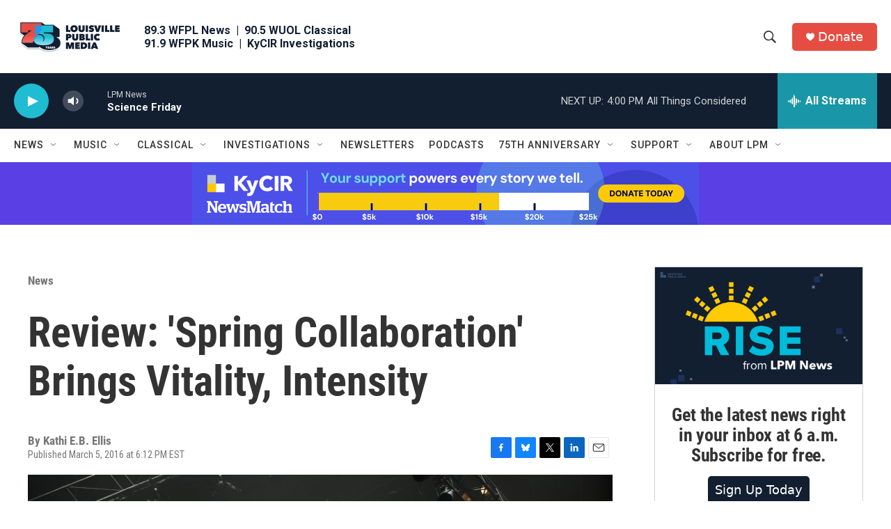

--- FILE ---
content_type: text/html; charset=utf-8
request_url: https://www.google.com/recaptcha/api2/aframe
body_size: 134
content:
<!DOCTYPE HTML><html><head><meta http-equiv="content-type" content="text/html; charset=UTF-8"></head><body><script nonce="n7LycQ46Iemb3J6xE82Ktw">/** Anti-fraud and anti-abuse applications only. See google.com/recaptcha */ try{var clients={'sodar':'https://pagead2.googlesyndication.com/pagead/sodar?'};window.addEventListener("message",function(a){try{if(a.source===window.parent){var b=JSON.parse(a.data);var c=clients[b['id']];if(c){var d=document.createElement('img');d.src=c+b['params']+'&rc='+(localStorage.getItem("rc::a")?sessionStorage.getItem("rc::b"):"");window.document.body.appendChild(d);sessionStorage.setItem("rc::e",parseInt(sessionStorage.getItem("rc::e")||0)+1);localStorage.setItem("rc::h",'1763756909459');}}}catch(b){}});window.parent.postMessage("_grecaptcha_ready", "*");}catch(b){}</script></body></html>

--- FILE ---
content_type: text/css
request_url: https://secure.givelively.org/assets/tailwind-b6a4f397c51e73663a9476206b68a03834810b37bba2c7c08bd2f315fbf818fb.css
body_size: 11251
content:
/*! tailwindcss v4.1.10 | MIT License | https://tailwindcss.com */
@import url('https://fonts.googleapis.com/css2?family=Nunito:ital,wght@0,200..1000;1,200..1000&display=swap');
@layer properties;
@layer bootstrap, theme, base, components, utilities;
@layer theme {
  :root, :host {
    --tw-font-sans: ui-sans-serif, system-ui, sans-serif, 'Apple Color Emoji', 'Segoe UI Emoji', 'Segoe UI Symbol',
    'Noto Color Emoji';
    --tw-color-gray-200: oklch(92.8% 0.006 264.531);
    --tw-color-gray-300: oklch(87.2% 0.01 258.338);
    --tw-color-gray-500: oklch(55.1% 0.027 264.364);
    --tw-spacing: 0.25rem;
    --tw-container-3xs: 16rem;
    --tw-container-sm: 24rem;
    --tw-container-md: 28rem;
    --tw-container-lg: 32rem;
    --tw-container-xl: 36rem;
    --tw-container-5xl: 64rem;
    --tw-text-xs: 0.75rem;
    --tw-text-xs--line-height: calc(1 / 0.75);
    --tw-text-sm: 0.875rem;
    --tw-text-sm--line-height: calc(1.25 / 0.875);
    --tw-text-base: 1rem;
    --tw-text-base--line-height: calc(1.5 / 1);
    --tw-text-lg: 1.125rem;
    --tw-text-lg--line-height: calc(1.75 / 1.125);
    --tw-text-xl: 1.25rem;
    --tw-text-xl--line-height: calc(1.75 / 1.25);
    --tw-text-2xl: 1.5rem;
    --tw-text-2xl--line-height: calc(2 / 1.5);
    --tw-text-3xl: 1.875rem;
    --tw-text-3xl--line-height: calc(2.25 / 1.875);
    --tw-text-4xl: 2.25rem;
    --tw-text-4xl--line-height: calc(2.5 / 2.25);
    --tw-font-weight-normal: 400;
    --tw-font-weight-medium: 500;
    --tw-font-weight-semibold: 600;
    --tw-font-weight-bold: 700;
    --tw-font-weight-extrabold: 800;
    --tw-tracking-normal: 0em;
    --tw-leading-tight: 1.25;
    --tw-radius-xs: 0.125rem;
    --tw-radius-sm: 0.25rem;
    --tw-radius-md: 0.375rem;
    --tw-radius-lg: 0.5rem;
    --tw-radius-xl: 0.75rem;
    --tw-radius-2xl: 1rem;
    --tw-radius-3xl: 1.5rem;
    --tw-ease-in-out: cubic-bezier(0.4, 0, 0.2, 1);
    --tw-animate-spin: spin 1s linear infinite;
    --tw-default-transition-duration: 150ms;
    --tw-default-transition-timing-function: cubic-bezier(0.4, 0, 0.2, 1);
  }
}
@layer utilities {
  .tw\:pointer-events-auto\! {
    pointer-events: auto !important;
  }
  .tw\:pointer-events-none {
    pointer-events: none;
  }
  .tw\:invisible {
    visibility: hidden;
  }
  .tw\:sr-only {
    position: absolute;
    width: 1px;
    height: 1px;
    padding: 0;
    margin: -1px;
    overflow: hidden;
    clip: rect(0, 0, 0, 0);
    white-space: nowrap;
    border-width: 0;
  }
  .tw\:absolute {
    position: absolute;
  }
  .tw\:fixed {
    position: fixed;
  }
  .tw\:fixed\! {
    position: fixed !important;
  }
  .tw\:relative {
    position: relative;
  }
  .tw\:sticky {
    position: sticky;
  }
  .tw\:inset-0 {
    inset: calc(var(--tw-spacing) * 0);
  }
  .tw\:inset-y-0 {
    inset-block: calc(var(--tw-spacing) * 0);
  }
  .tw\:start-0 {
    inset-inline-start: calc(var(--tw-spacing) * 0);
  }
  .tw\:end-0 {
    inset-inline-end: calc(var(--tw-spacing) * 0);
  }
  .tw\:end-2 {
    inset-inline-end: calc(var(--tw-spacing) * 2);
  }
  .tw\:top-0 {
    top: calc(var(--tw-spacing) * 0);
  }
  .tw\:top-0\! {
    top: calc(var(--tw-spacing) * 0) !important;
  }
  .tw\:top-1\/2 {
    top: calc(1/2 * 100%);
  }
  .tw\:top-2 {
    top: calc(var(--tw-spacing) * 2);
  }
  .tw\:top-\[3px\] {
    top: 3px;
  }
  .tw\:top-\[6\%\] {
    top: 6%;
  }
  .tw\:top-\[105\%\] {
    top: 105%;
  }
  .tw\:top-\[270\%\] {
    top: 270%;
  }
  .tw\:top-\[calc\(100\%\+8px\)\] {
    top: calc(100% + 8px);
  }
  .tw\:right-0 {
    right: calc(var(--tw-spacing) * 0);
  }
  .tw\:right-0\! {
    right: calc(var(--tw-spacing) * 0) !important;
  }
  .tw\:right-4 {
    right: calc(var(--tw-spacing) * 4);
  }
  .tw\:bottom-0 {
    bottom: calc(var(--tw-spacing) * 0);
  }
  .tw\:bottom-0\! {
    bottom: calc(var(--tw-spacing) * 0) !important;
  }
  .tw\:bottom-1 {
    bottom: calc(var(--tw-spacing) * 1);
  }
  .tw\:bottom-8 {
    bottom: calc(var(--tw-spacing) * 8);
  }
  .tw\:left-0 {
    left: calc(var(--tw-spacing) * 0);
  }
  .tw\:left-0\! {
    left: calc(var(--tw-spacing) * 0) !important;
  }
  .tw\:left-1\/4 {
    left: calc(1/4 * 100%);
  }
  .tw\:left-4 {
    left: calc(var(--tw-spacing) * 4);
  }
  .tw\:left-\[3px\] {
    left: 3px;
  }
  .tw\:left-\[8px\] {
    left: 8px;
  }
  .tw\:z-0 {
    z-index: 0;
  }
  .tw\:z-1 {
    z-index: 1;
  }
  .tw\:z-10 {
    z-index: 10;
  }
  .tw\:z-20 {
    z-index: 20;
  }
  .tw\:z-100 {
    z-index: 100;
  }
  .tw\:z-101 {
    z-index: 101;
  }
  .tw\:z-200 {
    z-index: 200;
  }
  .tw\:z-9999\! {
    z-index: 9999 !important;
  }
  .tw\:order-1 {
    order: 1;
  }
  .tw\:order-2 {
    order: 2;
  }
  .tw\:order-3 {
    order: 3;
  }
  .tw\:col-span-9 {
    grid-column: span 9 / span 9;
  }
  .tw\:col-span-10 {
    grid-column: span 10 / span 10;
  }
  .tw\:col-span-12 {
    grid-column: span 12 / span 12;
  }
  .tw\:col-start-1 {
    grid-column-start: 1;
  }
  .tw\:col-start-2 {
    grid-column-start: 2;
  }
  .tw\:row-start-1 {
    grid-row-start: 1;
  }
  .tw\:float-left {
    float: left;
  }
  .tw\:container {
    width: 100%;
    @media (width >= 320px) {
      max-width: 320px;
    }
    @media (width >= 640px) {
      max-width: 640px;
    }
    @media (width >= 768px) {
      max-width: 768px;
    }
    @media (width >= 992px) {
      max-width: 992px;
    }
    @media (width >= 1024px) {
      max-width: 1024px;
    }
    @media (width >= 1120px) {
      max-width: 1120px;
    }
    @media (width >= 1280px) {
      max-width: 1280px;
    }
    @media (width >= 1536px) {
      max-width: 1536px;
    }
  }
  .tw\:m-0 {
    margin: calc(var(--tw-spacing) * 0);
  }
  .tw\:m-1 {
    margin: calc(var(--tw-spacing) * 1);
  }
  .tw\:m-2 {
    margin: calc(var(--tw-spacing) * 2);
  }
  .tw\:m-2\.5 {
    margin: calc(var(--tw-spacing) * 2.5);
  }
  .tw\:m-3 {
    margin: calc(var(--tw-spacing) * 3);
  }
  .tw\:m-4 {
    margin: calc(var(--tw-spacing) * 4);
  }
  .tw\:m-6 {
    margin: calc(var(--tw-spacing) * 6);
  }
  .tw\:m-auto {
    margin: auto;
  }
  .tw\:-mx-4 {
    margin-inline: calc(var(--tw-spacing) * -4);
  }
  .tw\:mx-0 {
    margin-inline: calc(var(--tw-spacing) * 0);
  }
  .tw\:mx-1\.5 {
    margin-inline: calc(var(--tw-spacing) * 1.5);
  }
  .tw\:mx-2 {
    margin-inline: calc(var(--tw-spacing) * 2);
  }
  .tw\:mx-2\.5 {
    margin-inline: calc(var(--tw-spacing) * 2.5);
  }
  .tw\:mx-4 {
    margin-inline: calc(var(--tw-spacing) * 4);
  }
  .tw\:mx-\[30px\] {
    margin-inline: 30px;
  }
  .tw\:mx-auto {
    margin-inline: auto;
  }
  .tw\:my-0 {
    margin-block: calc(var(--tw-spacing) * 0);
  }
  .tw\:my-0\! {
    margin-block: calc(var(--tw-spacing) * 0) !important;
  }
  .tw\:my-2 {
    margin-block: calc(var(--tw-spacing) * 2);
  }
  .tw\:my-3 {
    margin-block: calc(var(--tw-spacing) * 3);
  }
  .tw\:my-4 {
    margin-block: calc(var(--tw-spacing) * 4);
  }
  .tw\:my-6 {
    margin-block: calc(var(--tw-spacing) * 6);
  }
  .tw\:my-8 {
    margin-block: calc(var(--tw-spacing) * 8);
  }
  .tw\:-mt-4 {
    margin-top: calc(var(--tw-spacing) * -4);
  }
  .tw\:-mt-\[1px\] {
    margin-top: calc(1px * -1);
  }
  .tw\:mt-0 {
    margin-top: calc(var(--tw-spacing) * 0);
  }
  .tw\:mt-1 {
    margin-top: calc(var(--tw-spacing) * 1);
  }
  .tw\:mt-2 {
    margin-top: calc(var(--tw-spacing) * 2);
  }
  .tw\:mt-2\.5 {
    margin-top: calc(var(--tw-spacing) * 2.5);
  }
  .tw\:mt-3 {
    margin-top: calc(var(--tw-spacing) * 3);
  }
  .tw\:mt-4 {
    margin-top: calc(var(--tw-spacing) * 4);
  }
  .tw\:mt-6 {
    margin-top: calc(var(--tw-spacing) * 6);
  }
  .tw\:mt-7 {
    margin-top: calc(var(--tw-spacing) * 7);
  }
  .tw\:mt-8 {
    margin-top: calc(var(--tw-spacing) * 8);
  }
  .tw\:mt-8\! {
    margin-top: calc(var(--tw-spacing) * 8) !important;
  }
  .tw\:mt-12 {
    margin-top: calc(var(--tw-spacing) * 12);
  }
  .tw\:mt-16 {
    margin-top: calc(var(--tw-spacing) * 16);
  }
  .tw\:mt-20 {
    margin-top: calc(var(--tw-spacing) * 20);
  }
  .tw\:mt-\[57px\] {
    margin-top: 57px;
  }
  .tw\:mt-auto {
    margin-top: auto;
  }
  .tw\:mr-1 {
    margin-right: calc(var(--tw-spacing) * 1);
  }
  .tw\:mr-1\.5 {
    margin-right: calc(var(--tw-spacing) * 1.5);
  }
  .tw\:mr-2 {
    margin-right: calc(var(--tw-spacing) * 2);
  }
  .tw\:mr-3 {
    margin-right: calc(var(--tw-spacing) * 3);
  }
  .tw\:mr-4 {
    margin-right: calc(var(--tw-spacing) * 4);
  }
  .tw\:mr-4\! {
    margin-right: calc(var(--tw-spacing) * 4) !important;
  }
  .tw\:mr-9 {
    margin-right: calc(var(--tw-spacing) * 9);
  }
  .tw\:mr-36 {
    margin-right: calc(var(--tw-spacing) * 36);
  }
  .tw\:nonprofit-description {
    a {
      text-decoration-line: underline;
    }
    p {
      margin-bottom: 0;
    }
    @media (min-width: 1024px) {
      min-width: 500px;
    }
  }
  .tw\:-mb-0\.5 {
    margin-bottom: calc(var(--tw-spacing) * -0.5);
  }
  .tw\:mb-0 {
    margin-bottom: calc(var(--tw-spacing) * 0);
  }
  .tw\:mb-0\! {
    margin-bottom: calc(var(--tw-spacing) * 0) !important;
  }
  .tw\:mb-1 {
    margin-bottom: calc(var(--tw-spacing) * 1);
  }
  .tw\:mb-1\! {
    margin-bottom: calc(var(--tw-spacing) * 1) !important;
  }
  .tw\:mb-1\.5 {
    margin-bottom: calc(var(--tw-spacing) * 1.5);
  }
  .tw\:mb-2 {
    margin-bottom: calc(var(--tw-spacing) * 2);
  }
  .tw\:mb-2\! {
    margin-bottom: calc(var(--tw-spacing) * 2) !important;
  }
  .tw\:mb-2\.5 {
    margin-bottom: calc(var(--tw-spacing) * 2.5);
  }
  .tw\:mb-3 {
    margin-bottom: calc(var(--tw-spacing) * 3);
  }
  .tw\:mb-4 {
    margin-bottom: calc(var(--tw-spacing) * 4);
  }
  .tw\:mb-5 {
    margin-bottom: calc(var(--tw-spacing) * 5);
  }
  .tw\:mb-6 {
    margin-bottom: calc(var(--tw-spacing) * 6);
  }
  .tw\:mb-8 {
    margin-bottom: calc(var(--tw-spacing) * 8);
  }
  .tw\:mb-10 {
    margin-bottom: calc(var(--tw-spacing) * 10);
  }
  .tw\:-ml-\[1px\] {
    margin-left: calc(1px * -1);
  }
  .tw\:ml-0 {
    margin-left: calc(var(--tw-spacing) * 0);
  }
  .tw\:ml-0\.5 {
    margin-left: calc(var(--tw-spacing) * 0.5);
  }
  .tw\:ml-1 {
    margin-left: calc(var(--tw-spacing) * 1);
  }
  .tw\:ml-1\.5 {
    margin-left: calc(var(--tw-spacing) * 1.5);
  }
  .tw\:ml-2 {
    margin-left: calc(var(--tw-spacing) * 2);
  }
  .tw\:ml-2\.5 {
    margin-left: calc(var(--tw-spacing) * 2.5);
  }
  .tw\:ml-4 {
    margin-left: calc(var(--tw-spacing) * 4);
  }
  .tw\:ml-10 {
    margin-left: calc(var(--tw-spacing) * 10);
  }
  .tw\:ml-auto {
    margin-left: auto;
  }
  .tw\:box-border {
    box-sizing: border-box;
  }
  .tw\:block {
    display: block;
  }
  .tw\:flex {
    display: flex;
  }
  .tw\:flex\! {
    display: flex !important;
  }
  .tw\:grid {
    display: grid;
  }
  .tw\:hidden {
    display: none;
  }
  .tw\:inline {
    display: inline;
  }
  .tw\:inline-block {
    display: inline-block;
  }
  .tw\:inline-flex {
    display: inline-flex;
  }
  .tw\:h-2 {
    height: calc(var(--tw-spacing) * 2);
  }
  .tw\:h-3 {
    height: calc(var(--tw-spacing) * 3);
  }
  .tw\:h-4 {
    height: calc(var(--tw-spacing) * 4);
  }
  .tw\:h-5 {
    height: calc(var(--tw-spacing) * 5);
  }
  .tw\:h-6 {
    height: calc(var(--tw-spacing) * 6);
  }
  .tw\:h-8 {
    height: calc(var(--tw-spacing) * 8);
  }
  .tw\:h-9 {
    height: calc(var(--tw-spacing) * 9);
  }
  .tw\:h-10 {
    height: calc(var(--tw-spacing) * 10);
  }
  .tw\:h-11 {
    height: calc(var(--tw-spacing) * 11);
  }
  .tw\:h-12 {
    height: calc(var(--tw-spacing) * 12);
  }
  .tw\:h-14 {
    height: calc(var(--tw-spacing) * 14);
  }
  .tw\:h-16 {
    height: calc(var(--tw-spacing) * 16);
  }
  .tw\:h-20 {
    height: calc(var(--tw-spacing) * 20);
  }
  .tw\:h-34 {
    height: calc(var(--tw-spacing) * 34);
  }
  .tw\:h-40 {
    height: calc(var(--tw-spacing) * 40);
  }
  .tw\:h-80 {
    height: calc(var(--tw-spacing) * 80);
  }
  .tw\:h-\[0\.75em\] {
    height: 0.75em;
  }
  .tw\:h-\[1em\] {
    height: 1em;
  }
  .tw\:h-\[12px\] {
    height: 12px;
  }
  .tw\:h-\[18px\] {
    height: 18px;
  }
  .tw\:h-\[30px\] {
    height: 30px;
  }
  .tw\:h-\[33px\] {
    height: 33px;
  }
  .tw\:h-\[50px\] {
    height: 50px;
  }
  .tw\:h-\[51px\] {
    height: 51px;
  }
  .tw\:h-\[72px\] {
    height: 72px;
  }
  .tw\:h-\[520px\]\! {
    height: 520px !important;
  }
  .tw\:h-\[740px\] {
    height: 740px;
  }
  .tw\:h-auto {
    height: auto;
  }
  .tw\:h-full {
    height: 100%;
  }
  .tw\:h-min {
    height: min-content;
  }
  .tw\:h-screen {
    height: 100vh;
  }
  .tw\:max-h-16 {
    max-height: calc(var(--tw-spacing) * 16);
  }
  .tw\:max-h-50 {
    max-height: calc(var(--tw-spacing) * 50);
  }
  .tw\:min-h-12 {
    min-height: calc(var(--tw-spacing) * 12);
  }
  .tw\:min-h-64 {
    min-height: calc(var(--tw-spacing) * 64);
  }
  .tw\:min-h-\[calc\(100vh-45px\)\] {
    min-height: calc(100vh - 45px);
  }
  .tw\:w-1\/2 {
    width: 50%;
  }
  .tw\:w-1\/3 {
    width: calc(1/3 * 100%);
  }
  .tw\:w-1\/4 {
    width: 25%;
  }
  .tw\:w-2 {
    width: calc(var(--tw-spacing) * 2);
  }
  .tw\:w-3 {
    width: calc(var(--tw-spacing) * 3);
  }
  .tw\:w-3\/4 {
    width: 75%;
  }
  .tw\:w-3xs {
    width: var(--tw-container-3xs);
  }
  .tw\:w-4 {
    width: calc(var(--tw-spacing) * 4);
  }
  .tw\:w-4\/5 {
    width: 80%;
  }
  .tw\:w-4\/6 {
    width: calc(4/6 * 100%);
  }
  .tw\:w-6 {
    width: calc(var(--tw-spacing) * 6);
  }
  .tw\:w-7\/12 {
    width: calc(7/12 * 100%);
  }
  .tw\:w-8 {
    width: calc(var(--tw-spacing) * 8);
  }
  .tw\:w-9 {
    width: calc(var(--tw-spacing) * 9);
  }
  .tw\:w-9\/12 {
    width: calc(9/12 * 100%);
  }
  .tw\:w-10 {
    width: calc(var(--tw-spacing) * 10);
  }
  .tw\:w-10\/12 {
    width: calc(10/12 * 100%);
  }
  .tw\:w-11 {
    width: calc(var(--tw-spacing) * 11);
  }
  .tw\:w-14 {
    width: calc(var(--tw-spacing) * 14);
  }
  .tw\:w-20 {
    width: calc(var(--tw-spacing) * 20);
  }
  .tw\:w-24 {
    width: calc(var(--tw-spacing) * 24);
  }
  .tw\:w-24\! {
    width: calc(var(--tw-spacing) * 24) !important;
  }
  .tw\:w-32 {
    width: calc(var(--tw-spacing) * 32);
  }
  .tw\:w-36 {
    width: calc(var(--tw-spacing) * 36);
  }
  .tw\:w-40\! {
    width: calc(var(--tw-spacing) * 40) !important;
  }
  .tw\:w-48 {
    width: calc(var(--tw-spacing) * 48);
  }
  .tw\:w-96 {
    width: calc(var(--tw-spacing) * 96);
  }
  .tw\:w-\[0\.75em\] {
    width: 0.75em;
  }
  .tw\:w-\[1em\] {
    width: 1em;
  }
  .tw\:w-\[12px\] {
    width: 12px;
  }
  .tw\:w-\[18px\] {
    width: 18px;
  }
  .tw\:w-\[30px\] {
    width: 30px;
  }
  .tw\:w-\[50\%\] {
    width: 50%;
  }
  .tw\:w-\[50px\] {
    width: 50px;
  }
  .tw\:w-\[65\%\] {
    width: 65%;
  }
  .tw\:w-\[72px\] {
    width: 72px;
  }
  .tw\:w-\[200px\] {
    width: 200px;
  }
  .tw\:w-auto {
    width: auto;
  }
  .tw\:w-fit {
    width: fit-content;
  }
  .tw\:w-full {
    width: 100%;
  }
  .tw\:w-full\! {
    width: 100% !important;
  }
  .tw\:w-sm {
    width: var(--tw-container-sm);
  }
  .tw\:gl-donation-template-max-width {
    max-width: 1140px;
    min-width: calc(var(--tw-spacing) * 0);
  }
  .tw\:max-w-3\/5 {
    max-width: 60%;
  }
  .tw\:max-w-5xl {
    max-width: var(--tw-container-5xl);
  }
  .tw\:max-w-40 {
    max-width: calc(var(--tw-spacing) * 40);
  }
  .tw\:max-w-64\! {
    max-width: calc(var(--tw-spacing) * 64) !important;
  }
  .tw\:max-w-80 {
    max-width: calc(var(--tw-spacing) * 80);
  }
  .tw\:max-w-150 {
    max-width: calc(var(--tw-spacing) * 150);
  }
  .tw\:max-w-\[30px\] {
    max-width: 30px;
  }
  .tw\:max-w-\[600px\] {
    max-width: 600px;
  }
  .tw\:max-w-\[1000px\] {
    max-width: 1000px;
  }
  .tw\:max-w-lg {
    max-width: var(--tw-container-lg);
  }
  .tw\:max-w-md {
    max-width: var(--tw-container-md);
  }
  .tw\:max-w-xl {
    max-width: var(--tw-container-xl);
  }
  .tw\:min-w-0 {
    min-width: calc(var(--tw-spacing) * 0);
  }
  .tw\:min-w-3 {
    min-width: calc(var(--tw-spacing) * 3);
  }
  .tw\:min-w-6 {
    min-width: calc(var(--tw-spacing) * 6);
  }
  .tw\:min-w-8 {
    min-width: calc(var(--tw-spacing) * 8);
  }
  .tw\:min-w-9 {
    min-width: calc(var(--tw-spacing) * 9);
  }
  .tw\:min-w-20 {
    min-width: calc(var(--tw-spacing) * 20);
  }
  .tw\:min-w-40 {
    min-width: calc(var(--tw-spacing) * 40);
  }
  .tw\:min-w-50 {
    min-width: calc(var(--tw-spacing) * 50);
  }
  .tw\:min-w-64 {
    min-width: calc(var(--tw-spacing) * 64);
  }
  .tw\:min-w-80 {
    min-width: calc(var(--tw-spacing) * 80);
  }
  .tw\:min-w-\[30px\] {
    min-width: 30px;
  }
  .tw\:min-w-\[100px\] {
    min-width: 100px;
  }
  .tw\:min-w-\[150px\] {
    min-width: 150px;
  }
  .tw\:min-w-\[200px\] {
    min-width: 200px;
  }
  .tw\:min-w-\[300px\] {
    min-width: 300px;
  }
  .tw\:min-w-\[320px\] {
    min-width: 320px;
  }
  .tw\:min-w-fit {
    min-width: fit-content;
  }
  .tw\:min-w-full {
    min-width: 100%;
  }
  .tw\:min-w-max {
    min-width: max-content;
  }
  .tw\:flex-1 {
    flex: 1;
  }
  .tw\:flex-\[0_0_100\%\] {
    flex: 0 0 100%;
  }
  .tw\:shrink-0 {
    flex-shrink: 0;
  }
  .tw\:flex-grow-0 {
    flex-grow: 0;
  }
  .tw\:flex-grow-0\! {
    flex-grow: 0 !important;
  }
  .tw\:grow {
    flex-grow: 1;
  }
  .tw\:basis-1\/2 {
    flex-basis: 50%;
  }
  .tw\:border-collapse {
    border-collapse: collapse;
  }
  .tw\:border-separate {
    border-collapse: separate;
  }
  .tw\:border-spacing-0 {
    --tw-border-spacing-x: calc(var(--tw-spacing) * 0);
    --tw-border-spacing-y: calc(var(--tw-spacing) * 0);
    border-spacing: var(--tw-border-spacing-x) var(--tw-border-spacing-y);
  }
  .tw\:-translate-y-1\/2 {
    --tw-translate-y: calc(calc(1/2 * 100%) * -1);
    translate: var(--tw-translate-x) var(--tw-translate-y);
  }
  .tw\:-translate-y-\[60\%\] {
    --tw-translate-y: calc(60% * -1);
    translate: var(--tw-translate-x) var(--tw-translate-y);
  }
  .tw\:translate-y-\[10\%\] {
    --tw-translate-y: 10%;
    translate: var(--tw-translate-x) var(--tw-translate-y);
  }
  .tw\:scale-85 {
    --tw-scale-x: 85%;
    --tw-scale-y: 85%;
    --tw-scale-z: 85%;
    scale: var(--tw-scale-x) var(--tw-scale-y);
  }
  .tw\:scale-100 {
    --tw-scale-x: 100%;
    --tw-scale-y: 100%;
    --tw-scale-z: 100%;
    scale: var(--tw-scale-x) var(--tw-scale-y);
  }
  .tw\:gl-toggle-disabled {
    border-color: #969696;
    background-color: #7D7D7D;
    transform: translateX(-0.2rem);
    @supports (-webkit-touch-callout: none) {
      transform: translateX(-0.8rem);
    }
  }
  .tw\:gl-toggle-enabled {
    background-color: var(--brand-color-base);
    transform: translateX(0.9rem);
    @supports (-webkit-touch-callout: none) {
      transform: translateX(0.2rem);
    }
  }
  .tw\:transform {
    transform: var(--tw-rotate-x,) var(--tw-rotate-y,) var(--tw-rotate-z,) var(--tw-skew-x,) var(--tw-skew-y,);
  }
  .tw\:animate-fadein {
    animation: fade-in 0.5s ease-in-out;
  }
  .tw\:animate-fadeindown {
    animation: fade-in-down 0.5s ease-out;
  }
  .tw\:animate-placeholder_shimmer {
    animation: placeholder_shimmer 2000ms linear infinite forwards;
  }
  .tw\:animate-spin {
    animation: var(--tw-animate-spin);
  }
  .tw\:cursor-default {
    cursor: default;
  }
  .tw\:cursor-not-allowed {
    cursor: not-allowed;
  }
  .tw\:cursor-not-allowed\! {
    cursor: not-allowed !important;
  }
  .tw\:cursor-pointer {
    cursor: pointer;
  }
  .tw\:cursor-pointer\! {
    cursor: pointer !important;
  }
  .tw\:list-none {
    list-style-type: none;
  }
  .tw\:grid-cols-1 {
    grid-template-columns: repeat(1, minmax(0, 1fr));
  }
  .tw\:grid-cols-3 {
    grid-template-columns: repeat(3, minmax(0, 1fr));
  }
  .tw\:grid-cols-12 {
    grid-template-columns: repeat(12, minmax(0, 1fr));
  }
  .tw\:grid-cols-subgrid {
    grid-template-columns: subgrid;
  }
  .tw\:flex-col {
    flex-direction: column;
  }
  .tw\:flex-row {
    flex-direction: row;
  }
  .tw\:flex-row-reverse {
    flex-direction: row-reverse;
  }
  .tw\:flex-wrap {
    flex-wrap: wrap;
  }
  .tw\:content-center {
    align-content: center;
  }
  .tw\:items-baseline {
    align-items: baseline;
  }
  .tw\:items-center {
    align-items: center;
  }
  .tw\:items-center\! {
    align-items: center !important;
  }
  .tw\:items-end {
    align-items: flex-end;
  }
  .tw\:items-start {
    align-items: flex-start;
  }
  .tw\:items-stretch {
    align-items: stretch;
  }
  .tw\:justify-between {
    justify-content: space-between;
  }
  .tw\:justify-center {
    justify-content: center;
  }
  .tw\:justify-center\! {
    justify-content: center !important;
  }
  .tw\:justify-end {
    justify-content: flex-end;
  }
  .tw\:justify-start {
    justify-content: flex-start;
  }
  .tw\:justify-start\! {
    justify-content: flex-start !important;
  }
  .tw\:gap-0 {
    gap: calc(var(--tw-spacing) * 0);
  }
  .tw\:gap-1 {
    gap: calc(var(--tw-spacing) * 1);
  }
  .tw\:gap-2 {
    gap: calc(var(--tw-spacing) * 2);
  }
  .tw\:gap-2\.5 {
    gap: calc(var(--tw-spacing) * 2.5);
  }
  .tw\:gap-3 {
    gap: calc(var(--tw-spacing) * 3);
  }
  .tw\:gap-4 {
    gap: calc(var(--tw-spacing) * 4);
  }
  .tw\:gap-6 {
    gap: calc(var(--tw-spacing) * 6);
  }
  .tw\:gap-8 {
    gap: calc(var(--tw-spacing) * 8);
  }
  .tw\:gap-16 {
    gap: calc(var(--tw-spacing) * 16);
  }
  .tw\:space-y-8 {
    :where(& > :not(:last-child)) {
      --tw-space-y-reverse: 0;
      margin-block-start: calc(calc(var(--tw-spacing) * 8) * var(--tw-space-y-reverse));
      margin-block-end: calc(calc(var(--tw-spacing) * 8) * calc(1 - var(--tw-space-y-reverse)));
    }
  }
  .tw\:gap-x-2 {
    column-gap: calc(var(--tw-spacing) * 2);
  }
  .tw\:gap-x-4 {
    column-gap: calc(var(--tw-spacing) * 4);
  }
  .tw\:gap-x-6 {
    column-gap: calc(var(--tw-spacing) * 6);
  }
  .tw\:gap-y-2 {
    row-gap: calc(var(--tw-spacing) * 2);
  }
  .tw\:gap-y-6 {
    row-gap: calc(var(--tw-spacing) * 6);
  }
  .tw\:place-self-center {
    place-self: center;
  }
  .tw\:self-center {
    align-self: center;
  }
  .tw\:self-end {
    align-self: flex-end;
  }
  .tw\:self-start {
    align-self: flex-start;
  }
  .tw\:self-stretch {
    align-self: stretch;
  }
  .tw\:overflow-auto {
    overflow: auto;
  }
  .tw\:overflow-hidden {
    overflow: hidden;
  }
  .tw\:overflow-visible {
    overflow: visible;
  }
  .tw\:overflow-y-scroll {
    overflow-y: scroll;
  }
  .tw\:rounded {
    border-radius: 0.25rem;
  }
  .tw\:rounded-2xl {
    border-radius: var(--tw-radius-2xl);
  }
  .tw\:rounded-3xl {
    border-radius: var(--tw-radius-3xl);
  }
  .tw\:rounded-\[3px\] {
    border-radius: 3px;
  }
  .tw\:rounded-\[32px\] {
    border-radius: 32px;
  }
  .tw\:rounded-\[80px\] {
    border-radius: 80px;
  }
  .tw\:rounded-\[100px\] {
    border-radius: 100px;
  }
  .tw\:rounded-full {
    border-radius: calc(infinity * 1px);
  }
  .tw\:rounded-full\! {
    border-radius: calc(infinity * 1px) !important;
  }
  .tw\:rounded-lg {
    border-radius: var(--tw-radius-lg);
  }
  .tw\:rounded-lg\! {
    border-radius: var(--tw-radius-lg) !important;
  }
  .tw\:rounded-md {
    border-radius: var(--tw-radius-md);
  }
  .tw\:rounded-none {
    border-radius: 0;
  }
  .tw\:rounded-sm {
    border-radius: var(--tw-radius-sm);
  }
  .tw\:rounded-xl {
    border-radius: var(--tw-radius-xl);
  }
  .tw\:rounded-t-2xl {
    border-top-left-radius: var(--tw-radius-2xl);
    border-top-right-radius: var(--tw-radius-2xl);
  }
  .tw\:rounded-b {
    border-bottom-right-radius: 0.25rem;
    border-bottom-left-radius: 0.25rem;
  }
  .tw\:rounded-b-2xl {
    border-bottom-right-radius: var(--tw-radius-2xl);
    border-bottom-left-radius: var(--tw-radius-2xl);
  }
  .tw\:rounded-br-xs {
    border-bottom-right-radius: var(--tw-radius-xs);
  }
  .tw\:rounded-bl-xs {
    border-bottom-left-radius: var(--tw-radius-xs);
  }
  .tw\:border {
    border-style: var(--tw-border-style);
    border-width: 1px;
  }
  .tw\:border\! {
    border-style: var(--tw-border-style) !important;
    border-width: 1px !important;
  }
  .tw\:border-0 {
    border-style: var(--tw-border-style);
    border-width: 0px;
  }
  .tw\:border-1 {
    border-style: var(--tw-border-style);
    border-width: 1px;
  }
  .tw\:border-1\! {
    border-style: var(--tw-border-style) !important;
    border-width: 1px !important;
  }
  .tw\:border-2 {
    border-style: var(--tw-border-style);
    border-width: 2px;
  }
  .tw\:border-2\! {
    border-style: var(--tw-border-style) !important;
    border-width: 2px !important;
  }
  .tw\:border-\[1px\] {
    border-style: var(--tw-border-style);
    border-width: 1px;
  }
  .tw\:border-\[2px\] {
    border-style: var(--tw-border-style);
    border-width: 2px;
  }
  .tw\:border-\[3px\] {
    border-style: var(--tw-border-style);
    border-width: 3px;
  }
  .tw\:border-x-0 {
    border-inline-style: var(--tw-border-style);
    border-inline-width: 0px;
  }
  .tw\:border-t {
    border-top-style: var(--tw-border-style);
    border-top-width: 1px;
  }
  .tw\:border-t-0 {
    border-top-style: var(--tw-border-style);
    border-top-width: 0px;
  }
  .tw\:border-t-1 {
    border-top-style: var(--tw-border-style);
    border-top-width: 1px;
  }
  .tw\:border-t-2 {
    border-top-style: var(--tw-border-style);
    border-top-width: 2px;
  }
  .tw\:border-r {
    border-right-style: var(--tw-border-style);
    border-right-width: 1px;
  }
  .tw\:border-r-\[1px\] {
    border-right-style: var(--tw-border-style);
    border-right-width: 1px;
  }
  .tw\:border-b {
    border-bottom-style: var(--tw-border-style);
    border-bottom-width: 1px;
  }
  .tw\:border-b-0 {
    border-bottom-style: var(--tw-border-style);
    border-bottom-width: 0px;
  }
  .tw\:border-b-2 {
    border-bottom-style: var(--tw-border-style);
    border-bottom-width: 2px;
  }
  .tw\:border-l {
    border-left-style: var(--tw-border-style);
    border-left-width: 1px;
  }
  .tw\:border-none {
    --tw-border-style: none;
    border-style: none;
  }
  .tw\:border-solid {
    --tw-border-style: solid;
    border-style: solid;
  }
  .tw\:border-solid\! {
    --tw-border-style: solid !important;
    border-style: solid !important;
  }
  .tw\:border-r-solid {
    border-right-style: solid;
  }
  .tw\:toggle-button {
    border-color: var(--brand-color-base);
    background-color: var(--brand-color-lighter);
  }
  .tw\:border-brand-400 {
    border-color: #0CA1B3;
  }
  .tw\:border-brand-color-base {
    border-color: var(--brand-color-base);
  }
  .tw\:border-brand-color-base\! {
    border-color: var(--brand-color-base) !important;
  }
  .tw\:border-brand-color-lighter {
    border-color: var(--brand-color-lighter);
  }
  .tw\:border-charcoal-0 {
    border-color: #FFFFFF;
  }
  .tw\:border-charcoal-0\! {
    border-color: #FFFFFF !important;
  }
  .tw\:border-charcoal-50 {
    border-color: #F2F2F2;
  }
  .tw\:border-charcoal-100 {
    border-color: #E3E3E3;
  }
  .tw\:border-charcoal-200 {
    border-color: #CCCCCC;
  }
  .tw\:border-charcoal-300 {
    border-color: #B3B3B3;
  }
  .tw\:border-charcoal-300\! {
    border-color: #B3B3B3 !important;
  }
  .tw\:border-charcoal-400 {
    border-color: #969696;
  }
  .tw\:border-charcoal-500 {
    border-color: #7D7D7D;
  }
  .tw\:border-charity-navigator-gray-medium\! {
    border-color: #B4BAD0 !important;
  }
  .tw\:border-gray-200 {
    border-color: var(--tw-color-gray-200);
  }
  .tw\:border-gray-300 {
    border-color: var(--tw-color-gray-300);
  }
  .tw\:border-green-200 {
    border-color: #87EDC6;
  }
  .tw\:border-green-300 {
    border-color: #59E7B1;
  }
  .tw\:border-green-300\! {
    border-color: #59E7B1 !important;
  }
  .tw\:border-pink-300 {
    border-color: #F08A96;
  }
  .tw\:border-pink-500 {
    border-color: #DC3C4E;
  }
  .tw\:border-pink-600 {
    border-color: #BE2134;
  }
  .tw\:border-pink-600\! {
    border-color: #BE2134 !important;
  }
  .tw\:border-transparent {
    border-color: transparent;
  }
  .tw\:border-white {
    border-color: #FFFFFF;
  }
  .tw\:border-yellow-300 {
    border-color: #FBD55B;
  }
  .tw\:border-yellow-400 {
    border-color: #F9C727;
  }
  .tw\:border-t-charcoal-100 {
    border-top-color: #E3E3E3;
  }
  .tw\:border-r-charcoal-100 {
    border-right-color: #E3E3E3;
  }
  .tw\:border-b-brand-200 {
    border-bottom-color: #94D7E0;
  }
  .tw\:border-b-transparent {
    border-bottom-color: transparent;
  }
  .tw\:bg-\[\#e7f6f8\] {
    background-color: #e7f6f8;
  }
  .tw\:bg-black {
    background-color: #000000;
  }
  .tw\:bg-black\/50 {
    background-color: color-mix(in oklab, #000000 50%, transparent);
  }
  .tw\:bg-brand-50 {
    background-color: #E7F6F8;
  }
  .tw\:bg-brand-100 {
    background-color: #BCE6EB;
  }
  .tw\:bg-brand-200 {
    background-color: #94D7E0;
  }
  .tw\:bg-brand-300 {
    background-color: #6DC8D4;
  }
  .tw\:bg-brand-400 {
    background-color: #0CA1B3;
  }
  .tw\:bg-brand-500 {
    background-color: #098391;
  }
  .tw\:bg-brand-600 {
    background-color: #0A6973;
  }
  .tw\:bg-brand-700 {
    background-color: #094D55;
  }
  .tw\:bg-brand-800 {
    background-color: #083237;
  }
  .tw\:bg-brand-900 {
    background-color: #051B1D;
  }
  .tw\:bg-brand-950 {
    background-color: #030D0E;
  }
  .tw\:bg-brand-color-base {
    background-color: var(--brand-color-base);
  }
  .tw\:bg-brand-color-base\/5 {
    background-color: var(--brand-color-base);
    @supports (color: color-mix(in lab, red, red)) {
      background-color: color-mix(in oklab, var(--brand-color-base) 5%, transparent);
    }
  }
  .tw\:bg-brand-color-lighter {
    background-color: var(--brand-color-lighter);
  }
  .tw\:bg-brand-color-pale-green {
    background-color: var(--brand-color-pale-green);
  }
  .tw\:bg-brand-color-teal {
    background-color: var(--brand-color-teal);
  }
  .tw\:bg-brand-color-teal-light {
    background-color: var(--brand-color-teal-light);
  }
  .tw\:bg-charcoal-0 {
    background-color: #FFFFFF;
  }
  .tw\:bg-charcoal-50 {
    background-color: #F2F2F2;
  }
  .tw\:bg-charcoal-100 {
    background-color: #E3E3E3;
  }
  .tw\:bg-charcoal-200 {
    background-color: #CCCCCC;
  }
  .tw\:bg-charcoal-300 {
    background-color: #B3B3B3;
  }
  .tw\:bg-charcoal-400 {
    background-color: #969696;
  }
  .tw\:bg-charcoal-400\/30\! {
    background-color: color-mix(in oklab, #969696 30%, transparent) !important;
  }
  .tw\:bg-charcoal-500 {
    background-color: #7D7D7D;
  }
  .tw\:bg-charcoal-600 {
    background-color: #636363;
  }
  .tw\:bg-charcoal-700 {
    background-color: #4A4A4A;
  }
  .tw\:bg-charcoal-800 {
    background-color: #313131;
  }
  .tw\:bg-charcoal-900 {
    background-color: #1E1E1E;
  }
  .tw\:bg-charcoal-950 {
    background-color: #0F0F0F;
  }
  .tw\:bg-charcoal-1000 {
    background-color: #000000;
  }
  .tw\:bg-charity-navigator-blue {
    background-color: #355FFE;
  }
  .tw\:bg-charity-navigator-gray-dark\! {
    background-color: #444445 !important;
  }
  .tw\:bg-donatable-brand-color-lighter-5 {
    background-color: var(--donatable-brand-color-lighter-5);
  }
  .tw\:bg-donatable-brand-color-lighter-10 {
    background-color: var(--donatable-brand-color-lighter-10);
  }
  .tw\:bg-green-50 {
    background-color: #E0FAF0;
  }
  .tw\:bg-green-50\! {
    background-color: #E0FAF0 !important;
  }
  .tw\:bg-green-100 {
    background-color: #C0F4DF;
  }
  .tw\:bg-green-200 {
    background-color: #87EDC6;
  }
  .tw\:bg-green-300 {
    background-color: #59E7B1;
  }
  .tw\:bg-green-400 {
    background-color: #36DC9D;
  }
  .tw\:bg-green-500 {
    background-color: #1EC686;
  }
  .tw\:bg-green-600 {
    background-color: #0DA068;
  }
  .tw\:bg-green-700 {
    background-color: #06784D;
  }
  .tw\:bg-green-800 {
    background-color: #045134;
  }
  .tw\:bg-green-900 {
    background-color: #032E1E;
  }
  .tw\:bg-green-950 {
    background-color: #02160F;
  }
  .tw\:bg-pink-50 {
    background-color: #FDEDEF;
  }
  .tw\:bg-pink-100 {
    background-color: #FAD6DA;
  }
  .tw\:bg-pink-200 {
    background-color: #F5B2BA;
  }
  .tw\:bg-pink-300 {
    background-color: #F08A96;
  }
  .tw\:bg-pink-400 {
    background-color: #EA6373;
  }
  .tw\:bg-pink-500 {
    background-color: #DC3C4E;
  }
  .tw\:bg-pink-600 {
    background-color: #BE2134;
  }
  .tw\:bg-pink-700 {
    background-color: #911321;
  }
  .tw\:bg-pink-800 {
    background-color: #5F0C16;
  }
  .tw\:bg-pink-900 {
    background-color: #35060B;
  }
  .tw\:bg-pink-950 {
    background-color: #170305;
  }
  .tw\:bg-transparent {
    background-color: transparent;
  }
  .tw\:bg-transparent\! {
    background-color: transparent !important;
  }
  .tw\:bg-white {
    background-color: #FFFFFF;
  }
  .tw\:bg-white\! {
    background-color: #FFFFFF !important;
  }
  .tw\:bg-yellow-50 {
    background-color: #FEF8E3;
  }
  .tw\:bg-yellow-100 {
    background-color: #FDEFC1;
  }
  .tw\:bg-yellow-200 {
    background-color: #FCE392;
  }
  .tw\:bg-yellow-300 {
    background-color: #FBD55B;
  }
  .tw\:bg-yellow-400 {
    background-color: #F9C727;
  }
  .tw\:bg-yellow-500 {
    background-color: #E9A40F;
  }
  .tw\:bg-yellow-600 {
    background-color: #BD7305;
  }
  .tw\:bg-yellow-700 {
    background-color: #904C02;
  }
  .tw\:bg-yellow-800 {
    background-color: #612B02;
  }
  .tw\:bg-yellow-900 {
    background-color: #3D1703;
  }
  .tw\:bg-yellow-950 {
    background-color: #270C03;
  }
  .tw\:bg-linear-to-r {
    --tw-gradient-position: to right;
    @supports (background-image: linear-gradient(in lab, red, red)) {
      --tw-gradient-position: to right in oklab;
    }
    background-image: linear-gradient(var(--tw-gradient-stops));
  }
  .tw\:from-charcoal-50 {
    --tw-gradient-from: #F2F2F2;
    --tw-gradient-stops: var(--tw-gradient-via-stops, var(--tw-gradient-position), var(--tw-gradient-from) var(--tw-gradient-from-position), var(--tw-gradient-to) var(--tw-gradient-to-position));
  }
  .tw\:via-charcoal-100 {
    --tw-gradient-via: #E3E3E3;
    --tw-gradient-via-stops: var(--tw-gradient-position), var(--tw-gradient-from) var(--tw-gradient-from-position), var(--tw-gradient-via) var(--tw-gradient-via-position), var(--tw-gradient-to) var(--tw-gradient-to-position);
    --tw-gradient-stops: var(--tw-gradient-via-stops);
  }
  .tw\:to-charcoal-50 {
    --tw-gradient-to: #F2F2F2;
    --tw-gradient-stops: var(--tw-gradient-via-stops, var(--tw-gradient-position), var(--tw-gradient-from) var(--tw-gradient-from-position), var(--tw-gradient-to) var(--tw-gradient-to-position));
  }
  .tw\:fill-brand-color-base {
    fill: var(--brand-color-base);
  }
  .tw\:fill-charcoal-0 {
    fill: #FFFFFF;
  }
  .tw\:fill-charcoal-300 {
    fill: #B3B3B3;
  }
  .tw\:fill-charcoal-600 {
    fill: #636363;
  }
  .tw\:fill-charcoal-800 {
    fill: #313131;
  }
  .tw\:fill-current {
    fill: currentcolor;
  }
  .tw\:fill-green-600 {
    fill: #0DA068;
  }
  .tw\:fill-pink-600 {
    fill: #BE2134;
  }
  .tw\:fill-white {
    fill: #FFFFFF;
  }
  .tw\:fill-yellow-600 {
    fill: #BD7305;
  }
  .tw\:stroke-brand-color-base {
    stroke: var(--brand-color-base);
  }
  .tw\:stroke-charcoal-400 {
    stroke: #969696;
  }
  .tw\:stroke-none {
    stroke: none;
  }
  .tw\:object-cover {
    object-fit: cover;
  }
  .tw\:p-0 {
    padding: calc(var(--tw-spacing) * 0);
  }
  .tw\:p-0\! {
    padding: calc(var(--tw-spacing) * 0) !important;
  }
  .tw\:p-1 {
    padding: calc(var(--tw-spacing) * 1);
  }
  .tw\:p-2 {
    padding: calc(var(--tw-spacing) * 2);
  }
  .tw\:p-2\.5 {
    padding: calc(var(--tw-spacing) * 2.5);
  }
  .tw\:p-3 {
    padding: calc(var(--tw-spacing) * 3);
  }
  .tw\:p-4 {
    padding: calc(var(--tw-spacing) * 4);
  }
  .tw\:p-4\! {
    padding: calc(var(--tw-spacing) * 4) !important;
  }
  .tw\:p-5 {
    padding: calc(var(--tw-spacing) * 5);
  }
  .tw\:p-6 {
    padding: calc(var(--tw-spacing) * 6);
  }
  .tw\:p-8 {
    padding: calc(var(--tw-spacing) * 8);
  }
  .tw\:p-\[5px\] {
    padding: 5px;
  }
  .tw\:p-\[12px\] {
    padding: 12px;
  }
  .tw\:px-0 {
    padding-inline: calc(var(--tw-spacing) * 0);
  }
  .tw\:px-0\! {
    padding-inline: calc(var(--tw-spacing) * 0) !important;
  }
  .tw\:px-1\.5 {
    padding-inline: calc(var(--tw-spacing) * 1.5);
  }
  .tw\:px-2 {
    padding-inline: calc(var(--tw-spacing) * 2);
  }
  .tw\:px-2\! {
    padding-inline: calc(var(--tw-spacing) * 2) !important;
  }
  .tw\:px-2\.5 {
    padding-inline: calc(var(--tw-spacing) * 2.5);
  }
  .tw\:px-3 {
    padding-inline: calc(var(--tw-spacing) * 3);
  }
  .tw\:px-3\! {
    padding-inline: calc(var(--tw-spacing) * 3) !important;
  }
  .tw\:px-4 {
    padding-inline: calc(var(--tw-spacing) * 4);
  }
  .tw\:px-4\! {
    padding-inline: calc(var(--tw-spacing) * 4) !important;
  }
  .tw\:px-6 {
    padding-inline: calc(var(--tw-spacing) * 6);
  }
  .tw\:px-8 {
    padding-inline: calc(var(--tw-spacing) * 8);
  }
  .tw\:px-12 {
    padding-inline: calc(var(--tw-spacing) * 12);
  }
  .tw\:px-16 {
    padding-inline: calc(var(--tw-spacing) * 16);
  }
  .tw\:py-0\! {
    padding-block: calc(var(--tw-spacing) * 0) !important;
  }
  .tw\:py-0\.5 {
    padding-block: calc(var(--tw-spacing) * 0.5);
  }
  .tw\:py-1 {
    padding-block: calc(var(--tw-spacing) * 1);
  }
  .tw\:py-1\.5 {
    padding-block: calc(var(--tw-spacing) * 1.5);
  }
  .tw\:py-2 {
    padding-block: calc(var(--tw-spacing) * 2);
  }
  .tw\:py-2\! {
    padding-block: calc(var(--tw-spacing) * 2) !important;
  }
  .tw\:py-2\.5 {
    padding-block: calc(var(--tw-spacing) * 2.5);
  }
  .tw\:py-3 {
    padding-block: calc(var(--tw-spacing) * 3);
  }
  .tw\:py-4 {
    padding-block: calc(var(--tw-spacing) * 4);
  }
  .tw\:py-6 {
    padding-block: calc(var(--tw-spacing) * 6);
  }
  .tw\:py-8 {
    padding-block: calc(var(--tw-spacing) * 8);
  }
  .tw\:py-\[0\.75rem\] {
    padding-block: 0.75rem;
  }
  .tw\:ps-3\.5 {
    padding-inline-start: calc(var(--tw-spacing) * 3.5);
  }
  .tw\:ps-8\.5 {
    padding-inline-start: calc(var(--tw-spacing) * 8.5);
  }
  .tw\:pe-3\.5 {
    padding-inline-end: calc(var(--tw-spacing) * 3.5);
  }
  .tw\:pe-8\.5 {
    padding-inline-end: calc(var(--tw-spacing) * 8.5);
  }
  .tw\:pt-1 {
    padding-top: calc(var(--tw-spacing) * 1);
  }
  .tw\:pt-2 {
    padding-top: calc(var(--tw-spacing) * 2);
  }
  .tw\:pt-2\! {
    padding-top: calc(var(--tw-spacing) * 2) !important;
  }
  .tw\:pt-3 {
    padding-top: calc(var(--tw-spacing) * 3);
  }
  .tw\:pt-4 {
    padding-top: calc(var(--tw-spacing) * 4);
  }
  .tw\:pt-4\! {
    padding-top: calc(var(--tw-spacing) * 4) !important;
  }
  .tw\:pt-6 {
    padding-top: calc(var(--tw-spacing) * 6);
  }
  .tw\:pt-12 {
    padding-top: calc(var(--tw-spacing) * 12);
  }
  .tw\:pr-0 {
    padding-right: calc(var(--tw-spacing) * 0);
  }
  .tw\:pr-1 {
    padding-right: calc(var(--tw-spacing) * 1);
  }
  .tw\:pr-2 {
    padding-right: calc(var(--tw-spacing) * 2);
  }
  .tw\:pr-2\! {
    padding-right: calc(var(--tw-spacing) * 2) !important;
  }
  .tw\:pr-7 {
    padding-right: calc(var(--tw-spacing) * 7);
  }
  .tw\:pr-8 {
    padding-right: calc(var(--tw-spacing) * 8);
  }
  .tw\:pr-12 {
    padding-right: calc(var(--tw-spacing) * 12);
  }
  .tw\:pb-1 {
    padding-bottom: calc(var(--tw-spacing) * 1);
  }
  .tw\:pb-2 {
    padding-bottom: calc(var(--tw-spacing) * 2);
  }
  .tw\:pb-2\! {
    padding-bottom: calc(var(--tw-spacing) * 2) !important;
  }
  .tw\:pb-3 {
    padding-bottom: calc(var(--tw-spacing) * 3);
  }
  .tw\:pb-4 {
    padding-bottom: calc(var(--tw-spacing) * 4);
  }
  .tw\:pb-4\! {
    padding-bottom: calc(var(--tw-spacing) * 4) !important;
  }
  .tw\:pb-6 {
    padding-bottom: calc(var(--tw-spacing) * 6);
  }
  .tw\:pb-8 {
    padding-bottom: calc(var(--tw-spacing) * 8);
  }
  .tw\:pb-16 {
    padding-bottom: calc(var(--tw-spacing) * 16);
  }
  .tw\:pl-0 {
    padding-left: calc(var(--tw-spacing) * 0);
  }
  .tw\:pl-0\! {
    padding-left: calc(var(--tw-spacing) * 0) !important;
  }
  .tw\:pl-1 {
    padding-left: calc(var(--tw-spacing) * 1);
  }
  .tw\:pl-2 {
    padding-left: calc(var(--tw-spacing) * 2);
  }
  .tw\:pl-2\.5 {
    padding-left: calc(var(--tw-spacing) * 2.5);
  }
  .tw\:pl-3 {
    padding-left: calc(var(--tw-spacing) * 3);
  }
  .tw\:pl-4 {
    padding-left: calc(var(--tw-spacing) * 4);
  }
  .tw\:pl-5 {
    padding-left: calc(var(--tw-spacing) * 5);
  }
  .tw\:pl-6 {
    padding-left: calc(var(--tw-spacing) * 6);
  }
  .tw\:pl-8 {
    padding-left: calc(var(--tw-spacing) * 8);
  }
  .tw\:text-center {
    text-align: center;
  }
  .tw\:text-left {
    text-align: left;
  }
  .tw\:text-left\! {
    text-align: left !important;
  }
  .tw\:text-right {
    text-align: right;
  }
  .tw\:align-baseline {
    vertical-align: baseline;
  }
  .tw\:align-bottom {
    vertical-align: bottom;
  }
  .tw\:align-middle {
    vertical-align: middle;
  }
  .tw\:align-sub {
    vertical-align: sub;
  }
  .tw\:align-top {
    vertical-align: top;
  }
  .tw\:font-nunito {
    font-family: Nunito;
  }
  .tw\:font-sans {
    font-family: var(--tw-font-sans);
  }
  .tw\:text-2xl {
    font-size: var(--tw-text-2xl);
    line-height: var(--tw-leading, var(--tw-text-2xl--line-height));
  }
  .tw\:text-3xl {
    font-size: var(--tw-text-3xl);
    line-height: var(--tw-leading, var(--tw-text-3xl--line-height));
  }
  .tw\:text-4xl {
    font-size: var(--tw-text-4xl);
    line-height: var(--tw-leading, var(--tw-text-4xl--line-height));
  }
  .tw\:text-base {
    font-size: var(--tw-text-base);
    line-height: var(--tw-leading, var(--tw-text-base--line-height));
  }
  .tw\:text-base\! {
    font-size: var(--tw-text-base) !important;
    line-height: var(--tw-leading, var(--tw-text-base--line-height)) !important;
  }
  .tw\:text-lg {
    font-size: var(--tw-text-lg);
    line-height: var(--tw-leading, var(--tw-text-lg--line-height));
  }
  .tw\:text-lg\! {
    font-size: var(--tw-text-lg) !important;
    line-height: var(--tw-leading, var(--tw-text-lg--line-height)) !important;
  }
  .tw\:text-sm {
    font-size: var(--tw-text-sm);
    line-height: var(--tw-leading, var(--tw-text-sm--line-height));
  }
  .tw\:text-sm\! {
    font-size: var(--tw-text-sm) !important;
    line-height: var(--tw-leading, var(--tw-text-sm--line-height)) !important;
  }
  .tw\:text-xl {
    font-size: var(--tw-text-xl);
    line-height: var(--tw-leading, var(--tw-text-xl--line-height));
  }
  .tw\:text-xs {
    font-size: var(--tw-text-xs);
    line-height: var(--tw-leading, var(--tw-text-xs--line-height));
  }
  .tw\:text-xs\! {
    font-size: var(--tw-text-xs) !important;
    line-height: var(--tw-leading, var(--tw-text-xs--line-height)) !important;
  }
  .tw\:text-\[28px\] {
    font-size: 28px;
  }
  .tw\:text-\[70\%\] {
    font-size: 70%;
  }
  .tw\:leading-4 {
    --tw-leading: calc(var(--tw-spacing) * 4);
    line-height: calc(var(--tw-spacing) * 4);
  }
  .tw\:leading-4\! {
    --tw-leading: calc(var(--tw-spacing) * 4) !important;
    line-height: calc(var(--tw-spacing) * 4) !important;
  }
  .tw\:leading-5 {
    --tw-leading: calc(var(--tw-spacing) * 5);
    line-height: calc(var(--tw-spacing) * 5);
  }
  .tw\:leading-6 {
    --tw-leading: calc(var(--tw-spacing) * 6);
    line-height: calc(var(--tw-spacing) * 6);
  }
  .tw\:leading-7 {
    --tw-leading: calc(var(--tw-spacing) * 7);
    line-height: calc(var(--tw-spacing) * 7);
  }
  .tw\:leading-\[120\%\] {
    --tw-leading: 120%;
    line-height: 120%;
  }
  .tw\:leading-\[125\%\] {
    --tw-leading: 125%;
    line-height: 125%;
  }
  .tw\:leading-none {
    --tw-leading: 1;
    line-height: 1;
  }
  .tw\:leading-none\! {
    --tw-leading: 1 !important;
    line-height: 1 !important;
  }
  .tw\:leading-tight {
    --tw-leading: var(--tw-leading-tight);
    line-height: var(--tw-leading-tight);
  }
  .tw\:font-\[590\] {
    --tw-font-weight: 590;
    font-weight: 590;
  }
  .tw\:font-bold {
    --tw-font-weight: var(--tw-font-weight-bold);
    font-weight: var(--tw-font-weight-bold);
  }
  .tw\:font-bold\! {
    --tw-font-weight: var(--tw-font-weight-bold) !important;
    font-weight: var(--tw-font-weight-bold) !important;
  }
  .tw\:font-extrabold {
    --tw-font-weight: var(--tw-font-weight-extrabold);
    font-weight: var(--tw-font-weight-extrabold);
  }
  .tw\:font-medium {
    --tw-font-weight: var(--tw-font-weight-medium);
    font-weight: var(--tw-font-weight-medium);
  }
  .tw\:font-normal {
    --tw-font-weight: var(--tw-font-weight-normal);
    font-weight: var(--tw-font-weight-normal);
  }
  .tw\:font-semibold {
    --tw-font-weight: var(--tw-font-weight-semibold);
    font-weight: var(--tw-font-weight-semibold);
  }
  .tw\:font-semibold\! {
    --tw-font-weight: var(--tw-font-weight-semibold) !important;
    font-weight: var(--tw-font-weight-semibold) !important;
  }
  .tw\:tracking-normal {
    --tw-tracking: var(--tw-tracking-normal);
    letter-spacing: var(--tw-tracking-normal);
  }
  .tw\:text-nowrap {
    text-wrap: nowrap;
  }
  .tw\:text-wrap {
    text-wrap: wrap;
  }
  .tw\:whitespace-nowrap {
    white-space: nowrap;
  }
  .tw\:text-\[\#097886\] {
    color: #097886;
  }
  .tw\:text-brand-500 {
    color: #098391;
  }
  .tw\:text-brand-600 {
    color: #0A6973;
  }
  .tw\:text-brand-800 {
    color: #083237;
  }
  .tw\:text-brand-color-base {
    color: var(--brand-color-base);
  }
  .tw\:text-brand-color-lighter {
    color: var(--brand-color-lighter);
  }
  .tw\:text-charcoal-0 {
    color: #FFFFFF;
  }
  .tw\:text-charcoal-0\! {
    color: #FFFFFF !important;
  }
  .tw\:text-charcoal-100 {
    color: #E3E3E3;
  }
  .tw\:text-charcoal-500 {
    color: #7D7D7D;
  }
  .tw\:text-charcoal-500\! {
    color: #7D7D7D !important;
  }
  .tw\:text-charcoal-600 {
    color: #636363;
  }
  .tw\:text-charcoal-600\! {
    color: #636363 !important;
  }
  .tw\:text-charcoal-700 {
    color: #4A4A4A;
  }
  .tw\:text-charcoal-700\! {
    color: #4A4A4A !important;
  }
  .tw\:text-charcoal-800 {
    color: #313131;
  }
  .tw\:text-charcoal-800\! {
    color: #313131 !important;
  }
  .tw\:text-charcoal-900 {
    color: #1E1E1E;
  }
  .tw\:text-charcoal-1000 {
    color: #000000;
  }
  .tw\:text-charity-navigator-gray-light\! {
    color: #F2F3F7 !important;
  }
  .tw\:text-gray-500 {
    color: var(--tw-color-gray-500);
  }
  .tw\:text-green-500 {
    color: #1EC686;
  }
  .tw\:text-green-800 {
    color: #045134;
  }
  .tw\:text-inherit {
    color: inherit;
  }
  .tw\:text-pink-500 {
    color: #DC3C4E;
  }
  .tw\:text-pink-600 {
    color: #BE2134;
  }
  .tw\:text-pink-600\! {
    color: #BE2134 !important;
  }
  .tw\:text-pink-700 {
    color: #911321;
  }
  .tw\:text-pink-800 {
    color: #5F0C16;
  }
  .tw\:text-white {
    color: #FFFFFF;
  }
  .tw\:text-white\! {
    color: #FFFFFF !important;
  }
  .tw\:text-yellow-400 {
    color: #F9C727;
  }
  .tw\:text-yellow-600 {
    color: #BD7305;
  }
  .tw\:text-yellow-800 {
    color: #612B02;
  }
  .tw\:uppercase {
    text-transform: uppercase;
  }
  .tw\:italic {
    font-style: italic;
  }
  .tw\:no-underline {
    text-decoration-line: none;
  }
  .tw\:no-underline\! {
    text-decoration-line: none !important;
  }
  .tw\:underline {
    text-decoration-line: underline;
  }
  .tw\:decoration-charcoal-900\! {
    text-decoration-color: #1E1E1E !important;
  }
  .tw\:accent-brand-color-base {
    accent-color: var(--brand-color-base);
  }
  .tw\:opacity-0 {
    opacity: 0%;
  }
  .tw\:opacity-25 {
    opacity: 25%;
  }
  .tw\:opacity-50 {
    opacity: 50%;
  }
  .tw\:opacity-70 {
    opacity: 70%;
  }
  .tw\:opacity-100 {
    opacity: 100%;
  }
  .tw\:shadow-inner {
    --tw-shadow: inset 0 2px 4px 0 var(--tw-shadow-color, rgb(0 0 0 / 0.05));
    box-shadow: var(--tw-inset-shadow), var(--tw-inset-ring-shadow), var(--tw-ring-offset-shadow), var(--tw-ring-shadow), var(--tw-shadow);
  }
  .tw\:shadow-md {
    --tw-shadow: 0 4px 6px -1px var(--tw-shadow-color, rgb(0 0 0 / 0.1)), 0 2px 4px -2px var(--tw-shadow-color, rgb(0 0 0 / 0.1));
    box-shadow: var(--tw-inset-shadow), var(--tw-inset-ring-shadow), var(--tw-ring-offset-shadow), var(--tw-ring-shadow), var(--tw-shadow);
  }
  .tw\:shadow-none {
    --tw-shadow: 0 0 #0000;
    box-shadow: var(--tw-inset-shadow), var(--tw-inset-ring-shadow), var(--tw-ring-offset-shadow), var(--tw-ring-shadow), var(--tw-shadow);
  }
  .tw\:shadow-inner-uniform {
    box-shadow: inset 0px 0px 1px var(--brand-color-darker);
  }
  .tw\:shadow-brand-color-base {
    --tw-shadow-color: var(--brand-color-base);
    @supports (color: color-mix(in lab, red, red)) {
      --tw-shadow-color: color-mix(in oklab, var(--brand-color-base) var(--tw-shadow-alpha), transparent);
    }
  }
  .tw\:outline-hidden\! {
    --tw-outline-style: none !important;
    outline-style: none !important;
    @media (forced-colors: active) {
      outline: 2px solid transparent !important;
      outline-offset: 2px !important;
    }
  }
  .tw\:outline-offset-2 {
    outline-offset: 2px;
  }
  .tw\:outline-brand-400 {
    outline-color: #0CA1B3;
  }
  .tw\:grayscale {
    --tw-grayscale: grayscale(100%);
    filter: var(--tw-blur,) var(--tw-brightness,) var(--tw-contrast,) var(--tw-grayscale,) var(--tw-hue-rotate,) var(--tw-invert,) var(--tw-saturate,) var(--tw-sepia,) var(--tw-drop-shadow,);
  }
  .tw\:transition {
    transition-property: color, background-color, border-color, outline-color, text-decoration-color, fill, stroke, --tw-gradient-from, --tw-gradient-via, --tw-gradient-to, opacity, box-shadow, transform, translate, scale, rotate, filter, -webkit-backdrop-filter, backdrop-filter, display, visibility, content-visibility, overlay, pointer-events;
    transition-timing-function: var(--tw-ease, var(--tw-default-transition-timing-function));
    transition-duration: var(--tw-duration, var(--tw-default-transition-duration));
  }
  .tw\:transition-all {
    transition-property: all;
    transition-timing-function: var(--tw-ease, var(--tw-default-transition-timing-function));
    transition-duration: var(--tw-duration, var(--tw-default-transition-duration));
  }
  .tw\:transition-colors {
    transition-property: color, background-color, border-color, outline-color, text-decoration-color, fill, stroke, --tw-gradient-from, --tw-gradient-via, --tw-gradient-to;
    transition-timing-function: var(--tw-ease, var(--tw-default-transition-timing-function));
    transition-duration: var(--tw-duration, var(--tw-default-transition-duration));
  }
  .tw\:transition-transform {
    transition-property: transform, translate, scale, rotate;
    transition-timing-function: var(--tw-ease, var(--tw-default-transition-timing-function));
    transition-duration: var(--tw-duration, var(--tw-default-transition-duration));
  }
  .tw\:duration-150 {
    --tw-duration: 150ms;
    transition-duration: 150ms;
  }
  .tw\:duration-300 {
    --tw-duration: 300ms;
    transition-duration: 300ms;
  }
  .tw\:ease-in-out {
    --tw-ease: var(--tw-ease-in-out);
    transition-timing-function: var(--tw-ease-in-out);
  }
  .tw\:outline-none {
    --tw-outline-style: none;
    outline-style: none;
  }
  .tw\:campaign-default-hero-image-bg {
    background: radial-gradient( 116.81% 113.22% at 36.17% 101.76%, var(--brand-color-base) 14%, rgba(89, 24, 197, 0) 100% ), radial-gradient( 141.7% 71.08% at 45.94% 64.03%, rgba(89, 24, 197, 0) 0%, var(--brand-color-base) 100% ), radial-gradient( 100.26% 86.61% at 96.3% 6.67%, var(--brand-color-base) 0%, rgba(89, 24, 197, 0) 100% ), #fff;
  }
  .tw\:\*\:block {
    :is(& > *) {
      display: block;
    }
  }
  .tw\:\*\:flex {
    :is(& > *) {
      display: flex;
    }
  }
  .tw\:\*\:h-6 {
    :is(& > *) {
      height: calc(var(--tw-spacing) * 6);
    }
  }
  .tw\:\*\:h-8 {
    :is(& > *) {
      height: calc(var(--tw-spacing) * 8);
    }
  }
  .tw\:\*\:h-full {
    :is(& > *) {
      height: 100%;
    }
  }
  .tw\:\*\:w-3\/4 {
    :is(& > *) {
      width: 75%;
    }
  }
  .tw\:\*\:w-\[40\%\] {
    :is(& > *) {
      width: 40%;
    }
  }
  .tw\:\*\:w-full {
    :is(& > *) {
      width: 100%;
    }
  }
  .tw\:\*\:justify-center {
    :is(& > *) {
      justify-content: center;
    }
  }
  .tw\:\*\:rounded {
    :is(& > *) {
      border-radius: 0.25rem;
    }
  }
  .tw\:\*\:p-1 {
    :is(& > *) {
      padding: calc(var(--tw-spacing) * 1);
    }
  }
  .tw\:\*\:p-2 {
    :is(& > *) {
      padding: calc(var(--tw-spacing) * 2);
    }
  }
  .tw\:\*\:px-3 {
    :is(& > *) {
      padding-inline: calc(var(--tw-spacing) * 3);
    }
  }
  .tw\:\*\:py-2 {
    :is(& > *) {
      padding-block: calc(var(--tw-spacing) * 2);
    }
  }
  .tw\:\*\:leading-5 {
    :is(& > *) {
      --tw-leading: calc(var(--tw-spacing) * 5);
      line-height: calc(var(--tw-spacing) * 5);
    }
  }
  .tw\:group-hover\:invisible {
    &:is(:where(.tw\:group):hover *) {
      @media (hover: hover) {
        visibility: hidden;
      }
    }
  }
  .tw\:group-hover\:visible {
    &:is(:where(.tw\:group):hover *) {
      @media (hover: hover) {
        visibility: visible;
      }
    }
  }
  .tw\:group-hover\:block {
    &:is(:where(.tw\:group):hover *) {
      @media (hover: hover) {
        display: block;
      }
    }
  }
  .tw\:group-hover\:bg-brand-700 {
    &:is(:where(.tw\:group):hover *) {
      @media (hover: hover) {
        background-color: #094D55;
      }
    }
  }
  .tw\:group-hover\:fill-brand-800\! {
    &:is(:where(.tw\:group):hover *) {
      @media (hover: hover) {
        fill: #083237 !important;
      }
    }
  }
  .tw\:group-hover\:text-brand-800\! {
    &:is(:where(.tw\:group):hover *) {
      @media (hover: hover) {
        color: #083237 !important;
      }
    }
  }
  .tw\:peer-checked\:translate-x-\[18px\] {
    &:is(:where(.tw\:peer):checked ~ *) {
      --tw-translate-x: 18px;
      translate: var(--tw-translate-x) var(--tw-translate-y);
    }
  }
  .tw\:peer-checked\:border-brand-600 {
    &:is(:where(.tw\:peer):checked ~ *) {
      border-color: #0A6973;
    }
  }
  .tw\:peer-checked\:bg-brand-50 {
    &:is(:where(.tw\:peer):checked ~ *) {
      background-color: #E7F6F8;
    }
  }
  .tw\:peer-checked\:bg-brand-600 {
    &:is(:where(.tw\:peer):checked ~ *) {
      background-color: #0A6973;
    }
  }
  .tw\:file\:mr-1 {
    &::file-selector-button {
      margin-right: calc(var(--tw-spacing) * 1);
    }
  }
  .tw\:file\:cursor-pointer {
    &::file-selector-button {
      cursor: pointer;
    }
  }
  .tw\:file\:rounded-full {
    &::file-selector-button {
      border-radius: calc(infinity * 1px);
    }
  }
  .tw\:file\:border-none {
    &::file-selector-button {
      --tw-border-style: none;
      border-style: none;
    }
  }
  .tw\:file\:bg-charcoal-50 {
    &::file-selector-button {
      background-color: #F2F2F2;
    }
  }
  .tw\:file\:px-14 {
    &::file-selector-button {
      padding-inline: calc(var(--tw-spacing) * 14);
    }
  }
  .tw\:file\:py-2 {
    &::file-selector-button {
      padding-block: calc(var(--tw-spacing) * 2);
    }
  }
  .tw\:file\:text-base {
    &::file-selector-button {
      font-size: var(--tw-text-base);
      line-height: var(--tw-leading, var(--tw-text-base--line-height));
    }
  }
  .tw\:file\:font-bold {
    &::file-selector-button {
      --tw-font-weight: var(--tw-font-weight-bold);
      font-weight: var(--tw-font-weight-bold);
    }
  }
  .tw\:file\:text-charcoal-900 {
    &::file-selector-button {
      color: #1E1E1E;
    }
  }
  .tw\:backdrop\:bg-charcoal-1000 {
    &::backdrop {
      background-color: #000000;
    }
  }
  .tw\:backdrop\:opacity-70 {
    &::backdrop {
      opacity: 70%;
    }
  }
  .tw\:after\:bg-brand-500 {
    &::after {
      content: var(--tw-content);
      background-color: #098391;
    }
  }
  .tw\:first\:pt-0 {
    &:first-child {
      padding-top: calc(var(--tw-spacing) * 0);
    }
  }
  .tw\:last\:mb-0 {
    &:last-child {
      margin-bottom: calc(var(--tw-spacing) * 0);
    }
  }
  .tw\:hover\:cursor-pointer {
    &:hover {
      @media (hover: hover) {
        cursor: pointer;
      }
    }
  }
  .tw\:hover\:border-t-2 {
    &:hover {
      @media (hover: hover) {
        border-top-style: var(--tw-border-style);
        border-top-width: 2px;
      }
    }
  }
  .tw\:hover\:border-b-2 {
    &:hover {
      @media (hover: hover) {
        border-bottom-style: var(--tw-border-style);
        border-bottom-width: 2px;
      }
    }
  }
  .tw\:hover\:border-charcoal-100 {
    &:hover {
      @media (hover: hover) {
        border-color: #E3E3E3;
      }
    }
  }
  .tw\:hover\:bg-brand-50 {
    &:hover {
      @media (hover: hover) {
        background-color: #E7F6F8;
      }
    }
  }
  .tw\:hover\:bg-brand-700 {
    &:hover {
      @media (hover: hover) {
        background-color: #094D55;
      }
    }
  }
  .tw\:hover\:bg-brand-color-base\/4 {
    &:hover {
      @media (hover: hover) {
        background-color: var(--brand-color-base);
        @supports (color: color-mix(in lab, red, red)) {
          background-color: color-mix(in oklab, var(--brand-color-base) 4%, transparent);
        }
      }
    }
  }
  .tw\:hover\:bg-brand-color-darker-hover {
    &:hover {
      @media (hover: hover) {
        background-color: var(--brand-color-darker-hover);
      }
    }
  }
  .tw\:hover\:bg-brand-color-lighter {
    &:hover {
      @media (hover: hover) {
        background-color: var(--brand-color-lighter);
      }
    }
  }
  .tw\:hover\:bg-brand-color-teal-light {
    &:hover {
      @media (hover: hover) {
        background-color: var(--brand-color-teal-light);
      }
    }
  }
  .tw\:hover\:bg-charcoal-50 {
    &:hover {
      @media (hover: hover) {
        background-color: #F2F2F2;
      }
    }
  }
  .tw\:hover\:bg-charcoal-100 {
    &:hover {
      @media (hover: hover) {
        background-color: #E3E3E3;
      }
    }
  }
  .tw\:hover\:bg-charity-navigator-gray-dark\! {
    &:hover {
      @media (hover: hover) {
        background-color: #444445 !important;
      }
    }
  }
  .tw\:hover\:bg-donatable-brand-color-lighter-4 {
    &:hover {
      @media (hover: hover) {
        background-color: var(--donatable-brand-color-lighter-4);
      }
    }
  }
  .tw\:hover\:bg-donatable-brand-color-lighter-5 {
    &:hover {
      @media (hover: hover) {
        background-color: var(--donatable-brand-color-lighter-5);
      }
    }
  }
  .tw\:hover\:bg-donatable-brand-color-lighter-10 {
    &:hover {
      @media (hover: hover) {
        background-color: var(--donatable-brand-color-lighter-10);
      }
    }
  }
  .tw\:hover\:text-brand-800 {
    &:hover {
      @media (hover: hover) {
        color: #083237;
      }
    }
  }
  .tw\:hover\:text-charcoal-600 {
    &:hover {
      @media (hover: hover) {
        color: #636363;
      }
    }
  }
  .tw\:hover\:text-charcoal-700 {
    &:hover {
      @media (hover: hover) {
        color: #4A4A4A;
      }
    }
  }
  .tw\:hover\:text-charcoal-800 {
    &:hover {
      @media (hover: hover) {
        color: #313131;
      }
    }
  }
  .tw\:hover\:text-charcoal-900 {
    &:hover {
      @media (hover: hover) {
        color: #1E1E1E;
      }
    }
  }
  .tw\:hover\:text-charcoal-950 {
    &:hover {
      @media (hover: hover) {
        color: #0F0F0F;
      }
    }
  }
  .tw\:hover\:text-charcoal-1000 {
    &:hover {
      @media (hover: hover) {
        color: #000000;
      }
    }
  }
  .tw\:hover\:text-white {
    &:hover {
      @media (hover: hover) {
        color: #FFFFFF;
      }
    }
  }
  .tw\:hover\:text-white\! {
    &:hover {
      @media (hover: hover) {
        color: #FFFFFF !important;
      }
    }
  }
  .tw\:hover\:underline {
    &:hover {
      @media (hover: hover) {
        text-decoration-line: underline;
      }
    }
  }
  .tw\:hover\:file\:bg-charcoal-100 {
    &:hover {
      @media (hover: hover) {
        &::file-selector-button {
          background-color: #E3E3E3;
        }
      }
    }
  }
  .tw\:focus\:border-brand-color-base {
    &:focus {
      border-color: var(--brand-color-base);
    }
  }
  .tw\:focus\:bg-brand-color-darker-hover {
    &:focus {
      background-color: var(--brand-color-darker-hover);
    }
  }
  .tw\:focus\:bg-charcoal-50 {
    &:focus {
      background-color: #F2F2F2;
    }
  }
  .tw\:focus\:bg-charcoal-100 {
    &:focus {
      background-color: #E3E3E3;
    }
  }
  .tw\:focus\:outline-hidden {
    &:focus {
      --tw-outline-style: none;
      outline-style: none;
      @media (forced-colors: active) {
        outline: 2px solid transparent;
        outline-offset: 2px;
      }
    }
  }
  .tw\:focus\:file\:bg-charcoal-100 {
    &:focus {
      &::file-selector-button {
        background-color: #E3E3E3;
      }
    }
  }
  .tw\:focus\:file\:outline {
    &:focus {
      &::file-selector-button {
        outline-style: var(--tw-outline-style);
        outline-width: 1px;
      }
    }
  }
  .tw\:focus\:file\:outline-2 {
    &:focus {
      &::file-selector-button {
        outline-style: var(--tw-outline-style);
        outline-width: 2px;
      }
    }
  }
  .tw\:focus\:file\:outline-offset-2 {
    &:focus {
      &::file-selector-button {
        outline-offset: 2px;
      }
    }
  }
  .tw\:focus\:file\:outline-brand-400 {
    &:focus {
      &::file-selector-button {
        outline-color: #0CA1B3;
      }
    }
  }
  .tw\:focus\:hover\:bg-charcoal-100 {
    &:focus {
      &:hover {
        @media (hover: hover) {
          background-color: #E3E3E3;
        }
      }
    }
  }
  .tw\:active\:bg-brand-color-darker-hover {
    &:active {
      background-color: var(--brand-color-darker-hover);
    }
  }
  .tw\:active\:bg-charcoal-50 {
    &:active {
      background-color: #F2F2F2;
    }
  }
  .tw\:active\:bg-charcoal-100 {
    &:active {
      background-color: #E3E3E3;
    }
  }
  .tw\:active\:bg-charity-navigator-blue\! {
    &:active {
      background-color: #355FFE !important;
    }
  }
  .tw\:active\:text-charcoal-800 {
    &:active {
      color: #313131;
    }
  }
  .tw\:active\:text-white\! {
    &:active {
      color: #FFFFFF !important;
    }
  }
  .tw\:active\:hover\:bg-charcoal-100 {
    &:active {
      &:hover {
        @media (hover: hover) {
          background-color: #E3E3E3;
        }
      }
    }
  }
  .tw\:max-md\:w-\[95\%\] {
    @media (width < 768px) {
      width: 95%;
    }
  }
  .tw\:max-md\:justify-end {
    @media (width < 768px) {
      justify-content: flex-end;
    }
  }
  .tw\:max-md\:overflow-x-scroll {
    @media (width < 768px) {
      overflow-x: scroll;
    }
  }
  .tw\:max-sm\:right-0 {
    @media (width < 640px) {
      right: calc(var(--tw-spacing) * 0);
    }
  }
  .tw\:max-sm\:left-0 {
    @media (width < 640px) {
      left: calc(var(--tw-spacing) * 0);
    }
  }
  .tw\:max-sm\:order-3 {
    @media (width < 640px) {
      order: 3;
    }
  }
  .tw\:max-sm\:mt-1 {
    @media (width < 640px) {
      margin-top: calc(var(--tw-spacing) * 1);
    }
  }
  .tw\:max-sm\:mt-24 {
    @media (width < 640px) {
      margin-top: calc(var(--tw-spacing) * 24);
    }
  }
  .tw\:max-sm\:mt-\[8\%\] {
    @media (width < 640px) {
      margin-top: 8%;
    }
  }
  .tw\:max-sm\:mb-6 {
    @media (width < 640px) {
      margin-bottom: calc(var(--tw-spacing) * 6);
    }
  }
  .tw\:max-sm\:block {
    @media (width < 640px) {
      display: block;
    }
  }
  .tw\:max-sm\:flex {
    @media (width < 640px) {
      display: flex;
    }
  }
  .tw\:max-sm\:hidden {
    @media (width < 640px) {
      display: none;
    }
  }
  .tw\:max-sm\:inline {
    @media (width < 640px) {
      display: inline;
    }
  }
  .tw\:max-sm\:w-\[95\%\] {
    @media (width < 640px) {
      width: 95%;
    }
  }
  .tw\:max-sm\:w-full {
    @media (width < 640px) {
      width: 100%;
    }
  }
  .tw\:max-sm\:grid-cols-1 {
    @media (width < 640px) {
      grid-template-columns: repeat(1, minmax(0, 1fr));
    }
  }
  .tw\:max-sm\:flex-col {
    @media (width < 640px) {
      flex-direction: column;
    }
  }
  .tw\:max-sm\:items-center {
    @media (width < 640px) {
      align-items: center;
    }
  }
  .tw\:max-sm\:justify-between {
    @media (width < 640px) {
      justify-content: space-between;
    }
  }
  .tw\:max-sm\:gap-2 {
    @media (width < 640px) {
      gap: calc(var(--tw-spacing) * 2);
    }
  }
  .tw\:max-sm\:self-start {
    @media (width < 640px) {
      align-self: flex-start;
    }
  }
  .tw\:max-sm\:p-4 {
    @media (width < 640px) {
      padding: calc(var(--tw-spacing) * 4);
    }
  }
  .tw\:max-sm\:px-0 {
    @media (width < 640px) {
      padding-inline: calc(var(--tw-spacing) * 0);
    }
  }
  .tw\:max-sm\:px-4 {
    @media (width < 640px) {
      padding-inline: calc(var(--tw-spacing) * 4);
    }
  }
  .tw\:max-sm\:py-0 {
    @media (width < 640px) {
      padding-block: calc(var(--tw-spacing) * 0);
    }
  }
  .tw\:max-sm\:font-semibold {
    @media (width < 640px) {
      --tw-font-weight: var(--tw-font-weight-semibold);
      font-weight: var(--tw-font-weight-semibold);
    }
  }
  .tw\:lgPlus\:visible {
    @media (width >= 1120px) {
      visibility: visible;
    }
  }
  .tw\:lgPlus\:left-\[280px\] {
    @media (width >= 1120px) {
      left: 280px;
    }
  }
  .tw\:lgPlus\:mx-\[15px\] {
    @media (width >= 1120px) {
      margin-inline: 15px;
    }
  }
  .tw\:lgPlus\:mt-0 {
    @media (width >= 1120px) {
      margin-top: calc(var(--tw-spacing) * 0);
    }
  }
  .tw\:lgPlus\:mt-8 {
    @media (width >= 1120px) {
      margin-top: calc(var(--tw-spacing) * 8);
    }
  }
  .tw\:lgPlus\:block {
    @media (width >= 1120px) {
      display: block;
    }
  }
  .tw\:lgPlus\:hidden {
    @media (width >= 1120px) {
      display: none;
    }
  }
  .tw\:lgPlus\:inline {
    @media (width >= 1120px) {
      display: inline;
    }
  }
  .tw\:lgPlus\:w-\[calc\(100vw-280px\)\] {
    @media (width >= 1120px) {
      width: calc(100vw - 280px);
    }
  }
  .tw\:lgPlus\:flex-\[0_0_250px\] {
    @media (width >= 1120px) {
      flex: 0 0 250px;
    }
  }
  .tw\:lgPlus\:flex-row {
    @media (width >= 1120px) {
      flex-direction: row;
    }
  }
  .tw\:lgPlus\:p-0 {
    @media (width >= 1120px) {
      padding: calc(var(--tw-spacing) * 0);
    }
  }
  .tw\:lgPlus\:px-4 {
    @media (width >= 1120px) {
      padding-inline: calc(var(--tw-spacing) * 4);
    }
  }
  .tw\:lgPlus\:px-\[15px\] {
    @media (width >= 1120px) {
      padding-inline: 15px;
    }
  }
  .tw\:lgPlus\:py-0 {
    @media (width >= 1120px) {
      padding-block: calc(var(--tw-spacing) * 0);
    }
  }
  .tw\:lgPlus\:pr-1 {
    @media (width >= 1120px) {
      padding-right: calc(var(--tw-spacing) * 1);
    }
  }
  .tw\:xs\:px-9 {
    @media (width >= 320px) {
      padding-inline: calc(var(--tw-spacing) * 9);
    }
  }
  .tw\:xs\:py-4 {
    @media (width >= 320px) {
      padding-block: calc(var(--tw-spacing) * 4);
    }
  }
  .tw\:min-\[500px\]\:w-\[410px\] {
    @media (width >= 500px) {
      width: 410px;
    }
  }
  .tw\:min-\[500px\]\:w-\[500px\] {
    @media (width >= 500px) {
      width: 500px;
    }
  }
  .tw\:min-\[500px\]\:rounded-2xl {
    @media (width >= 500px) {
      border-radius: var(--tw-radius-2xl);
    }
  }
  .tw\:min-\[576px\]\:max-w-\[57\%\] {
    @media (width >= 576px) {
      max-width: 57%;
    }
  }
  .tw\:sm\:relative {
    @media (width >= 40rem) {
      position: relative;
    }
  }
  .tw\:sm\:order-2 {
    @media (width >= 40rem) {
      order: 2;
    }
  }
  .tw\:sm\:order-3 {
    @media (width >= 40rem) {
      order: 3;
    }
  }
  .tw\:sm\:col-span-8 {
    @media (width >= 40rem) {
      grid-column: span 8 / span 8;
    }
  }
  .tw\:sm\:mx-0 {
    @media (width >= 40rem) {
      margin-inline: calc(var(--tw-spacing) * 0);
    }
  }
  .tw\:sm\:mx-4 {
    @media (width >= 40rem) {
      margin-inline: calc(var(--tw-spacing) * 4);
    }
  }
  .tw\:sm\:mt-0 {
    @media (width >= 40rem) {
      margin-top: calc(var(--tw-spacing) * 0);
    }
  }
  .tw\:sm\:mt-\[5\%\] {
    @media (width >= 40rem) {
      margin-top: 5%;
    }
  }
  .tw\:sm\:ml-auto {
    @media (width >= 40rem) {
      margin-left: auto;
    }
  }
  .tw\:sm\:block {
    @media (width >= 40rem) {
      display: block;
    }
  }
  .tw\:sm\:flex {
    @media (width >= 40rem) {
      display: flex;
    }
  }
  .tw\:sm\:grid {
    @media (width >= 40rem) {
      display: grid;
    }
  }
  .tw\:sm\:hidden {
    @media (width >= 40rem) {
      display: none;
    }
  }
  .tw\:sm\:table-cell {
    @media (width >= 40rem) {
      display: table-cell;
    }
  }
  .tw\:sm\:w-1\/5 {
    @media (width >= 40rem) {
      width: calc(1/5 * 100%);
    }
  }
  .tw\:sm\:w-4\/5 {
    @media (width >= 40rem) {
      width: 80%;
    }
  }
  .tw\:sm\:w-44 {
    @media (width >= 40rem) {
      width: calc(var(--tw-spacing) * 44);
    }
  }
  .tw\:sm\:w-80 {
    @media (width >= 40rem) {
      width: calc(var(--tw-spacing) * 80);
    }
  }
  .tw\:sm\:w-88 {
    @media (width >= 40rem) {
      width: 350px;
    }
  }
  .tw\:sm\:w-\[320px\] {
    @media (width >= 40rem) {
      width: 320px;
    }
  }
  .tw\:sm\:w-full {
    @media (width >= 40rem) {
      width: 100%;
    }
  }
  .tw\:sm\:w-max {
    @media (width >= 40rem) {
      width: max-content;
    }
  }
  .tw\:sm\:max-w-sm {
    @media (width >= 40rem) {
      max-width: var(--tw-container-sm);
    }
  }
  .tw\:sm\:min-w-80 {
    @media (width >= 40rem) {
      min-width: calc(var(--tw-spacing) * 80);
    }
  }
  .tw\:sm\:min-w-\[500px\] {
    @media (width >= 40rem) {
      min-width: 500px;
    }
  }
  .tw\:sm\:grow {
    @media (width >= 40rem) {
      flex-grow: 1;
    }
  }
  .tw\:sm\:grid-cols-2 {
    @media (width >= 40rem) {
      grid-template-columns: repeat(2, minmax(0, 1fr));
    }
  }
  .tw\:sm\:flex-row {
    @media (width >= 40rem) {
      flex-direction: row;
    }
  }
  .tw\:sm\:flex-row-reverse {
    @media (width >= 40rem) {
      flex-direction: row-reverse;
    }
  }
  .tw\:sm\:flex-nowrap {
    @media (width >= 40rem) {
      flex-wrap: nowrap;
    }
  }
  .tw\:sm\:justify-between {
    @media (width >= 40rem) {
      justify-content: space-between;
    }
  }
  .tw\:sm\:justify-center {
    @media (width >= 40rem) {
      justify-content: center;
    }
  }
  .tw\:sm\:justify-end {
    @media (width >= 40rem) {
      justify-content: flex-end;
    }
  }
  .tw\:sm\:gap-2 {
    @media (width >= 40rem) {
      gap: calc(var(--tw-spacing) * 2);
    }
  }
  .tw\:sm\:gap-4 {
    @media (width >= 40rem) {
      gap: calc(var(--tw-spacing) * 4);
    }
  }
  .tw\:sm\:self-stretch {
    @media (width >= 40rem) {
      align-self: stretch;
    }
  }
  .tw\:sm\:border-x {
    @media (width >= 40rem) {
      border-inline-style: var(--tw-border-style);
      border-inline-width: 1px;
    }
  }
  .tw\:sm\:border-t {
    @media (width >= 40rem) {
      border-top-style: var(--tw-border-style);
      border-top-width: 1px;
    }
  }
  .tw\:sm\:border-b {
    @media (width >= 40rem) {
      border-bottom-style: var(--tw-border-style);
      border-bottom-width: 1px;
    }
  }
  .tw\:sm\:p-8 {
    @media (width >= 40rem) {
      padding: calc(var(--tw-spacing) * 8);
    }
  }
  .tw\:sm\:py-8 {
    @media (width >= 40rem) {
      padding-block: calc(var(--tw-spacing) * 8);
    }
  }
  .tw\:sm\:pb-0 {
    @media (width >= 40rem) {
      padding-bottom: calc(var(--tw-spacing) * 0);
    }
  }
  .tw\:sm\:pb-2 {
    @media (width >= 40rem) {
      padding-bottom: calc(var(--tw-spacing) * 2);
    }
  }
  .tw\:sm\:pb-8 {
    @media (width >= 40rem) {
      padding-bottom: calc(var(--tw-spacing) * 8);
    }
  }
  .tw\:sm\:pl-4 {
    @media (width >= 40rem) {
      padding-left: calc(var(--tw-spacing) * 4);
    }
  }
  .tw\:md\:top-12 {
    @media (width >= 48rem) {
      top: calc(var(--tw-spacing) * 12);
    }
  }
  .tw\:md\:order-1 {
    @media (width >= 48rem) {
      order: 1;
    }
  }
  .tw\:md\:order-2 {
    @media (width >= 48rem) {
      order: 2;
    }
  }
  .tw\:md\:col-span-10 {
    @media (width >= 48rem) {
      grid-column: span 10 / span 10;
    }
  }
  .tw\:md\:m-6 {
    @media (width >= 48rem) {
      margin: calc(var(--tw-spacing) * 6);
    }
  }
  .tw\:md\:mx-0 {
    @media (width >= 48rem) {
      margin-inline: calc(var(--tw-spacing) * 0);
    }
  }
  .tw\:md\:mt-0 {
    @media (width >= 48rem) {
      margin-top: calc(var(--tw-spacing) * 0);
    }
  }
  .tw\:md\:mb-0 {
    @media (width >= 48rem) {
      margin-bottom: calc(var(--tw-spacing) * 0);
    }
  }
  .tw\:md\:mb-6 {
    @media (width >= 48rem) {
      margin-bottom: calc(var(--tw-spacing) * 6);
    }
  }
  .tw\:md\:flex {
    @media (width >= 48rem) {
      display: flex;
    }
  }
  .tw\:md\:hidden {
    @media (width >= 48rem) {
      display: none;
    }
  }
  .tw\:md\:w-1\/2 {
    @media (width >= 48rem) {
      width: 50%;
    }
  }
  .tw\:md\:w-1\/6 {
    @media (width >= 48rem) {
      width: calc(1/6 * 100%);
    }
  }
  .tw\:md\:w-\[75\%\] {
    @media (width >= 48rem) {
      width: 75%;
    }
  }
  .tw\:md\:w-auto {
    @media (width >= 48rem) {
      width: auto;
    }
  }
  .tw\:md\:w-full {
    @media (width >= 48rem) {
      width: 100%;
    }
  }
  .tw\:md\:w-max {
    @media (width >= 48rem) {
      width: max-content;
    }
  }
  .tw\:md\:max-w-max {
    @media (width >= 48rem) {
      max-width: max-content;
    }
  }
  .tw\:md\:max-w-md {
    @media (width >= 48rem) {
      max-width: var(--tw-container-md);
    }
  }
  .tw\:md\:min-w-28 {
    @media (width >= 48rem) {
      min-width: calc(var(--tw-spacing) * 28);
    }
  }
  .tw\:md\:basis-full {
    @media (width >= 48rem) {
      flex-basis: 100%;
    }
  }
  .tw\:md\:grid-cols-1 {
    @media (width >= 48rem) {
      grid-template-columns: repeat(1, minmax(0, 1fr));
    }
  }
  .tw\:md\:grid-cols-2 {
    @media (width >= 48rem) {
      grid-template-columns: repeat(2, minmax(0, 1fr));
    }
  }
  .tw\:md\:flex-col {
    @media (width >= 48rem) {
      flex-direction: column;
    }
  }
  .tw\:md\:flex-row {
    @media (width >= 48rem) {
      flex-direction: row;
    }
  }
  .tw\:md\:flex-row-reverse {
    @media (width >= 48rem) {
      flex-direction: row-reverse;
    }
  }
  .tw\:md\:items-start {
    @media (width >= 48rem) {
      align-items: flex-start;
    }
  }
  .tw\:md\:justify-between {
    @media (width >= 48rem) {
      justify-content: space-between;
    }
  }
  .tw\:md\:gap-4 {
    @media (width >= 48rem) {
      gap: calc(var(--tw-spacing) * 4);
    }
  }
  .tw\:md\:gap-8 {
    @media (width >= 48rem) {
      gap: calc(var(--tw-spacing) * 8);
    }
  }
  .tw\:md\:border-r {
    @media (width >= 48rem) {
      border-right-style: var(--tw-border-style);
      border-right-width: 1px;
    }
  }
  .tw\:md\:border-b-0 {
    @media (width >= 48rem) {
      border-bottom-style: var(--tw-border-style);
      border-bottom-width: 0px;
    }
  }
  .tw\:md\:p-6 {
    @media (width >= 48rem) {
      padding: calc(var(--tw-spacing) * 6);
    }
  }
  .tw\:md\:px-0 {
    @media (width >= 48rem) {
      padding-inline: calc(var(--tw-spacing) * 0);
    }
  }
  .tw\:md\:px-3 {
    @media (width >= 48rem) {
      padding-inline: calc(var(--tw-spacing) * 3);
    }
  }
  .tw\:md\:px-8 {
    @media (width >= 48rem) {
      padding-inline: calc(var(--tw-spacing) * 8);
    }
  }
  .tw\:md\:px-16 {
    @media (width >= 48rem) {
      padding-inline: calc(var(--tw-spacing) * 16);
    }
  }
  .tw\:md\:px-20 {
    @media (width >= 48rem) {
      padding-inline: calc(var(--tw-spacing) * 20);
    }
  }
  .tw\:md\:py-0 {
    @media (width >= 48rem) {
      padding-block: calc(var(--tw-spacing) * 0);
    }
  }
  .tw\:md\:py-8 {
    @media (width >= 48rem) {
      padding-block: calc(var(--tw-spacing) * 8);
    }
  }
  .tw\:md\:pt-0 {
    @media (width >= 48rem) {
      padding-top: calc(var(--tw-spacing) * 0);
    }
  }
  .tw\:md\:pt-4 {
    @media (width >= 48rem) {
      padding-top: calc(var(--tw-spacing) * 4);
    }
  }
  .tw\:md\:pr-1 {
    @media (width >= 48rem) {
      padding-right: calc(var(--tw-spacing) * 1);
    }
  }
  .tw\:md\:pl-0 {
    @media (width >= 48rem) {
      padding-left: calc(var(--tw-spacing) * 0);
    }
  }
  .tw\:md\:pl-10 {
    @media (width >= 48rem) {
      padding-left: calc(var(--tw-spacing) * 10);
    }
  }
  .tw\:md\:text-right {
    @media (width >= 48rem) {
      text-align: right;
    }
  }
  .tw\:md\:text-base {
    @media (width >= 48rem) {
      font-size: var(--tw-text-base);
      line-height: var(--tw-leading, var(--tw-text-base--line-height));
    }
  }
  .tw\:desktop\:mt-16 {
    @media (width >= 992px) {
      margin-top: calc(var(--tw-spacing) * 16);
    }
  }
  .tw\:desktop\:mt-20 {
    @media (width >= 992px) {
      margin-top: calc(var(--tw-spacing) * 20);
    }
  }
  .tw\:desktop\:mt-24 {
    @media (width >= 992px) {
      margin-top: calc(var(--tw-spacing) * 24);
    }
  }
  .tw\:desktop\:mb-0 {
    @media (width >= 992px) {
      margin-bottom: calc(var(--tw-spacing) * 0);
    }
  }
  .tw\:desktop\:block {
    @media (width >= 992px) {
      display: block;
    }
  }
  .tw\:desktop\:hidden {
    @media (width >= 992px) {
      display: none;
    }
  }
  .tw\:desktop\:inline {
    @media (width >= 992px) {
      display: inline;
    }
  }
  .tw\:desktop\:w-\[360px\] {
    @media (width >= 992px) {
      width: 360px;
    }
  }
  .tw\:desktop\:w-\[410px\] {
    @media (width >= 992px) {
      width: 410px;
    }
  }
  .tw\:desktop\:flex-row {
    @media (width >= 992px) {
      flex-direction: row;
    }
  }
  .tw\:desktop\:px-4 {
    @media (width >= 992px) {
      padding-inline: calc(var(--tw-spacing) * 4);
    }
  }
  .tw\:lg\:col-start-4 {
    @media (width >= 64rem) {
      grid-column-start: 4;
    }
  }
  .tw\:lg\:mx-2 {
    @media (width >= 64rem) {
      margin-inline: calc(var(--tw-spacing) * 2);
    }
  }
  .tw\:lg\:mr-2 {
    @media (width >= 64rem) {
      margin-right: calc(var(--tw-spacing) * 2);
    }
  }
  .tw\:lg\:ml-2 {
    @media (width >= 64rem) {
      margin-left: calc(var(--tw-spacing) * 2);
    }
  }
  .tw\:lg\:block {
    @media (width >= 64rem) {
      display: block;
    }
  }
  .tw\:lg\:flex {
    @media (width >= 64rem) {
      display: flex;
    }
  }
  .tw\:lg\:hidden {
    @media (width >= 64rem) {
      display: none;
    }
  }
  .tw\:lg\:w-1\/4 {
    @media (width >= 64rem) {
      width: 25%;
    }
  }
  .tw\:lg\:min-w-\[69\%\] {
    @media (width >= 64rem) {
      min-width: 69%;
    }
  }
  .tw\:lg\:justify-center {
    @media (width >= 64rem) {
      justify-content: center;
    }
  }
  .tw\:lg\:justify-end {
    @media (width >= 64rem) {
      justify-content: flex-end;
    }
  }
  .tw\:lg\:px-0 {
    @media (width >= 64rem) {
      padding-inline: calc(var(--tw-spacing) * 0);
    }
  }
  .tw\:lg\:px-4 {
    @media (width >= 64rem) {
      padding-inline: calc(var(--tw-spacing) * 4);
    }
  }
  .tw\:lg\:pb-0 {
    @media (width >= 64rem) {
      padding-bottom: calc(var(--tw-spacing) * 0);
    }
  }
  .tw\:lg\:pl-0 {
    @media (width >= 64rem) {
      padding-left: calc(var(--tw-spacing) * 0);
    }
  }
  .tw\:xl\:col-start-3 {
    @media (width >= 80rem) {
      grid-column-start: 3;
    }
  }
  .tw\:xl\:block {
    @media (width >= 80rem) {
      display: block;
    }
  }
  .tw\:xl\:hidden {
    @media (width >= 80rem) {
      display: none;
    }
  }
  .tw\:xl\:w-1\/5 {
    @media (width >= 80rem) {
      width: calc(1/5 * 100%);
    }
  }
  .tw\:xl\:max-w-80 {
    @media (width >= 80rem) {
      max-width: calc(var(--tw-spacing) * 80);
    }
  }
  .tw\:xl\:grid-cols-10 {
    @media (width >= 80rem) {
      grid-template-columns: repeat(10, minmax(0, 1fr));
    }
  }
  .tw\:xl\:px-6 {
    @media (width >= 80rem) {
      padding-inline: calc(var(--tw-spacing) * 6);
    }
  }
  .tw\:\[\&_\*\]\:box-border {
    & * {
      box-sizing: border-box;
    }
  }
  .tw\:\[\&_a\]\:text-brand-600 {
    & a {
      color: #0A6973;
    }
  }
  .tw\:\[\&_a\]\:underline {
    & a {
      text-decoration-line: underline;
    }
  }
  .tw\:\[\&_tr\]\:border-charcoal-300 {
    & tr {
      border-color: #B3B3B3;
    }
  }
  .tw\:\[\&_tr\:nth-child\(odd\)\]\:bg-charcoal-50 {
    & tr:nth-child(odd) {
      background-color: #F2F2F2;
    }
  }
  .tw\:\[tr\:last-child\>\&\]\:border-b-0 {
    tr:last-child>& {
      border-bottom-style: var(--tw-border-style);
      border-bottom-width: 0px;
    }
  }
}
@layer base {
  *, ::after, ::before, ::backdrop, ::file-selector-button {
    border-color: var(--color-gray-200, currentcolor);
  }
  input, input::file-selector-button, button, textarea, select {
    font-family: inherit;
  }
}
@layer theme {
  .gl-font-base {
    font-family: var(--tw-font-sans);
    font-size: var(--tw-text-base);
    line-height: var(--tw-leading, var(--tw-text-base--line-height));
    color: #313131;
  }
}
@property --tw-border-spacing-x {
  syntax: "<length>";
  inherits: false;
  initial-value: 0;
}
@property --tw-border-spacing-y {
  syntax: "<length>";
  inherits: false;
  initial-value: 0;
}
@property --tw-translate-x {
  syntax: "*";
  inherits: false;
  initial-value: 0;
}
@property --tw-translate-y {
  syntax: "*";
  inherits: false;
  initial-value: 0;
}
@property --tw-translate-z {
  syntax: "*";
  inherits: false;
  initial-value: 0;
}
@property --tw-scale-x {
  syntax: "*";
  inherits: false;
  initial-value: 1;
}
@property --tw-scale-y {
  syntax: "*";
  inherits: false;
  initial-value: 1;
}
@property --tw-scale-z {
  syntax: "*";
  inherits: false;
  initial-value: 1;
}
@property --tw-rotate-x {
  syntax: "*";
  inherits: false;
}
@property --tw-rotate-y {
  syntax: "*";
  inherits: false;
}
@property --tw-rotate-z {
  syntax: "*";
  inherits: false;
}
@property --tw-skew-x {
  syntax: "*";
  inherits: false;
}
@property --tw-skew-y {
  syntax: "*";
  inherits: false;
}
@property --tw-space-y-reverse {
  syntax: "*";
  inherits: false;
  initial-value: 0;
}
@property --tw-border-style {
  syntax: "*";
  inherits: false;
  initial-value: solid;
}
@property --tw-gradient-position {
  syntax: "*";
  inherits: false;
}
@property --tw-gradient-from {
  syntax: "<color>";
  inherits: false;
  initial-value: #0000;
}
@property --tw-gradient-via {
  syntax: "<color>";
  inherits: false;
  initial-value: #0000;
}
@property --tw-gradient-to {
  syntax: "<color>";
  inherits: false;
  initial-value: #0000;
}
@property --tw-gradient-stops {
  syntax: "*";
  inherits: false;
}
@property --tw-gradient-via-stops {
  syntax: "*";
  inherits: false;
}
@property --tw-gradient-from-position {
  syntax: "<length-percentage>";
  inherits: false;
  initial-value: 0%;
}
@property --tw-gradient-via-position {
  syntax: "<length-percentage>";
  inherits: false;
  initial-value: 50%;
}
@property --tw-gradient-to-position {
  syntax: "<length-percentage>";
  inherits: false;
  initial-value: 100%;
}
@property --tw-leading {
  syntax: "*";
  inherits: false;
}
@property --tw-font-weight {
  syntax: "*";
  inherits: false;
}
@property --tw-tracking {
  syntax: "*";
  inherits: false;
}
@property --tw-shadow {
  syntax: "*";
  inherits: false;
  initial-value: 0 0 #0000;
}
@property --tw-shadow-color {
  syntax: "*";
  inherits: false;
}
@property --tw-shadow-alpha {
  syntax: "<percentage>";
  inherits: false;
  initial-value: 100%;
}
@property --tw-inset-shadow {
  syntax: "*";
  inherits: false;
  initial-value: 0 0 #0000;
}
@property --tw-inset-shadow-color {
  syntax: "*";
  inherits: false;
}
@property --tw-inset-shadow-alpha {
  syntax: "<percentage>";
  inherits: false;
  initial-value: 100%;
}
@property --tw-ring-color {
  syntax: "*";
  inherits: false;
}
@property --tw-ring-shadow {
  syntax: "*";
  inherits: false;
  initial-value: 0 0 #0000;
}
@property --tw-inset-ring-color {
  syntax: "*";
  inherits: false;
}
@property --tw-inset-ring-shadow {
  syntax: "*";
  inherits: false;
  initial-value: 0 0 #0000;
}
@property --tw-ring-inset {
  syntax: "*";
  inherits: false;
}
@property --tw-ring-offset-width {
  syntax: "<length>";
  inherits: false;
  initial-value: 0px;
}
@property --tw-ring-offset-color {
  syntax: "*";
  inherits: false;
  initial-value: #fff;
}
@property --tw-ring-offset-shadow {
  syntax: "*";
  inherits: false;
  initial-value: 0 0 #0000;
}
@property --tw-blur {
  syntax: "*";
  inherits: false;
}
@property --tw-brightness {
  syntax: "*";
  inherits: false;
}
@property --tw-contrast {
  syntax: "*";
  inherits: false;
}
@property --tw-grayscale {
  syntax: "*";
  inherits: false;
}
@property --tw-hue-rotate {
  syntax: "*";
  inherits: false;
}
@property --tw-invert {
  syntax: "*";
  inherits: false;
}
@property --tw-opacity {
  syntax: "*";
  inherits: false;
}
@property --tw-saturate {
  syntax: "*";
  inherits: false;
}
@property --tw-sepia {
  syntax: "*";
  inherits: false;
}
@property --tw-drop-shadow {
  syntax: "*";
  inherits: false;
}
@property --tw-drop-shadow-color {
  syntax: "*";
  inherits: false;
}
@property --tw-drop-shadow-alpha {
  syntax: "<percentage>";
  inherits: false;
  initial-value: 100%;
}
@property --tw-drop-shadow-size {
  syntax: "*";
  inherits: false;
}
@property --tw-duration {
  syntax: "*";
  inherits: false;
}
@property --tw-ease {
  syntax: "*";
  inherits: false;
}
@property --tw-content {
  syntax: "*";
  initial-value: "";
  inherits: false;
}
@property --tw-outline-style {
  syntax: "*";
  inherits: false;
  initial-value: solid;
}
@keyframes spin {
  to {
    transform: rotate(360deg);
  }
}
@keyframes fade-in {
  0% {
    opacity: 0;
  }
  100% {
    opacity: 1;
  }
}
@keyframes fade-in-down {
  0% {
    opacity: 0;
    transform: translateY(-100%);
  }
  100% {
    opacity: 1;
    transform: translateY(0);
  }
}
@keyframes placeholder_shimmer {
  0% {
    background-position: 0% 0;
  }
  50% {
    background-position: 100% 0;
  }
  100% {
    background-position: 0% 0;
  }
}
@layer properties {
  @supports ((-webkit-hyphens: none) and (not (margin-trim: inline))) or ((-moz-orient: inline) and (not (color:rgb(from red r g b)))) {
    *, ::before, ::after, ::backdrop {
      --tw-border-spacing-x: 0;
      --tw-border-spacing-y: 0;
      --tw-translate-x: 0;
      --tw-translate-y: 0;
      --tw-translate-z: 0;
      --tw-scale-x: 1;
      --tw-scale-y: 1;
      --tw-scale-z: 1;
      --tw-rotate-x: initial;
      --tw-rotate-y: initial;
      --tw-rotate-z: initial;
      --tw-skew-x: initial;
      --tw-skew-y: initial;
      --tw-space-y-reverse: 0;
      --tw-border-style: solid;
      --tw-gradient-position: initial;
      --tw-gradient-from: #0000;
      --tw-gradient-via: #0000;
      --tw-gradient-to: #0000;
      --tw-gradient-stops: initial;
      --tw-gradient-via-stops: initial;
      --tw-gradient-from-position: 0%;
      --tw-gradient-via-position: 50%;
      --tw-gradient-to-position: 100%;
      --tw-leading: initial;
      --tw-font-weight: initial;
      --tw-tracking: initial;
      --tw-shadow: 0 0 #0000;
      --tw-shadow-color: initial;
      --tw-shadow-alpha: 100%;
      --tw-inset-shadow: 0 0 #0000;
      --tw-inset-shadow-color: initial;
      --tw-inset-shadow-alpha: 100%;
      --tw-ring-color: initial;
      --tw-ring-shadow: 0 0 #0000;
      --tw-inset-ring-color: initial;
      --tw-inset-ring-shadow: 0 0 #0000;
      --tw-ring-inset: initial;
      --tw-ring-offset-width: 0px;
      --tw-ring-offset-color: #fff;
      --tw-ring-offset-shadow: 0 0 #0000;
      --tw-blur: initial;
      --tw-brightness: initial;
      --tw-contrast: initial;
      --tw-grayscale: initial;
      --tw-hue-rotate: initial;
      --tw-invert: initial;
      --tw-opacity: initial;
      --tw-saturate: initial;
      --tw-sepia: initial;
      --tw-drop-shadow: initial;
      --tw-drop-shadow-color: initial;
      --tw-drop-shadow-alpha: 100%;
      --tw-drop-shadow-size: initial;
      --tw-duration: initial;
      --tw-ease: initial;
      --tw-content: "";
      --tw-outline-style: solid;
    }
  }
}
